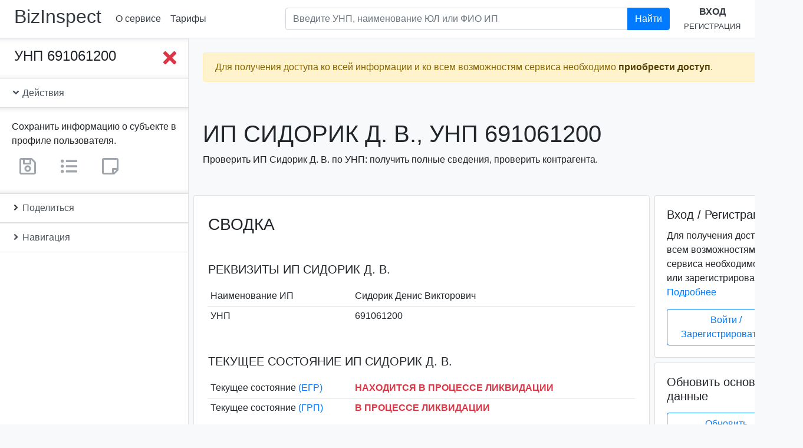

--- FILE ---
content_type: text/html; charset=utf-8
request_url: https://bizinspect.by/inst/5c1fc33337b6871c5c2cc5f9
body_size: 18438
content:
<!DOCTYPE html><html lang=ru><head><title>Сидорик Д. В., УНП 691061200. Проверка предпринимателя. | bizInspect.by</title><meta name=description content="Сидорик Д. В., УНП 691061200: проверка ИП по УНП в Беларуси: реквизиты, адрес, состояние, ликвидация, банкротство, задолженность, репутация, суды."><script async src="https://www.googletagmanager.com/gtag/js?id=UA-137736547-4"></script><script>function gtag(){dataLayer.push(arguments)}window.dataLayer=window.dataLayer||[],gtag("js",new Date),gtag("config","UA-137736547-4")</script><script type=text/javascript>!function(e,t,a,n,c,m,r){e.ym=e.ym||function(){(e.ym.a=e.ym.a||[]).push(arguments)},e.ym.l=1*new Date,m=t.createElement(a),r=t.getElementsByTagName(a)[0],m.async=1,m.src="https://mc.yandex.ru/metrika/tag.js",r.parentNode.insertBefore(m,r)}(window,document,"script"),ym(53293162,"init",{clickmap:!0,trackLinks:!0,accurateTrackBounce:!0})</script><noscript><div><img src=https://mc.yandex.ru/watch/53293162 style="position:absolute; left:-9999px;" alt=""></div></noscript><meta name=keywords content="Сидорик Д. В., Сидорик Денис Викторович, , УНП 691061200, проверка по УНП, проверка контрагента, реестр юридических лиц, реквизиты, адрес, состояние, ликвидация, банкротство, задолженность, репутация, суды, bizInspect.by"><meta charset=utf-8><meta name=viewport content="width=device-width,initial-scale=1"><meta http-equiv=X-UA-Compatible content="IE=edge"><link rel=apple-touch-icon sizes=180x180 href=/favicon/apple-touch-icon.png><link rel=icon type=image/png sizes=32x32 href=/favicon/favicon-32x32.png><link rel=icon type=image/png sizes=192x192 href=/favicon/android-chrome-192x192.png><link rel=icon type=image/png sizes=16x16 href=/favicon/favicon-16x16.png><link rel=manifest href=/favicon/site.webmanifest><link rel=mask-icon href=/favicon/safari-pinned-tab.svg color=#007bff><link rel="shortcut icon" href=/favicon/favicon.ico><meta name=msapplication-TileColor content=#2b5797><meta name=msapplication-TileImage content=/favicon/mstile-144x144.png><meta name=msapplication-config content=/favicon/browserconfig.xml><meta name=theme-color content=#007bff><meta name=twitter:card content=summary><meta name=twitter:title content="Сидорик Д. В., УНП 691061200. Проверка предпринимателя. | bizInspect.by"><meta name=twitter:description content="Сидорик Д. В., УНП 691061200: проверка ИП по УНП в Беларуси: реквизиты, адрес, состояние, ликвидация, банкротство, задолженность, репутация, суды."><meta name=twitter:site content=@bizinspect><meta name=twitter:image content=https://bizinspect.by/favicon/android-chrome-512x512.png><meta name=twitter:image:alt content="bizinspect.by - проверка предприятий Беларуси"><meta property=og:title content="Сидорик Д. В., УНП 691061200. Проверка предпринимателя. | bizInspect.by"><meta property=og:description content="Сидорик Д. В., УНП 691061200: проверка ИП по УНП в Беларуси: реквизиты, адрес, состояние, ликвидация, банкротство, задолженность, репутация, суды."><meta property=og:locale content=ru-RU><meta property=og:locale:alternate content=be-BY><meta property=og:type content=website><meta property=og:site_name content=bizinspect.by><meta property=og:image content=https://bizinspect.by/favicon/android-chrome-512x512.png><meta property=og:image:type content=image/png><meta property=og:image:width content=512><meta property=og:image:height content=512><meta property=og:image:alt content="bizinspect.by - проверка предприятий Беларуси"><meta property=og:url content=https://bizinspect.by/inst/5c1fc33337b6871c5c2cc5f9><link rel=canonical href=https://bizinspect.by/inst/5c1fc33337b6871c5c2cc5f9><link href=../../dist/3.023d71fae219e928813c.css rel=stylesheet></head><body class=bg-light itemscope itemtype=http://schema.org/WebPage><div class=sidebar_wrapper__overlay></div><header class="header py-2 px-1 px-sm-2 px-xl-4 mb-0 bg-white border-bottom" itemscope itemtype=http://schema.org/WPHeader><div class="d-flex align-items-center"><h2 class="mr-1 mr-sm-3"><a class="text-dark nounderline" href=https://bizinspect.by/ rel=home>BizInspect</a></h2><nav class="d-none d-sm-flex flex-row justify-content-around" itemscope itemtype=http://schema.org/SiteNavigationElement><a class="p-2 text-nowrap" href=/about>О сервисе</a><a class="p-2 text-nowrap" href=/#prices>Тарифы</a></nav><div class="dropdown d-sm-none"><a class="btn text-nowrap" id=dropdownMenu href=# role=button data-toggle=dropdown aria-haspopup=true aria-expanded=false><i class="far fa-caret-square-down fa-2x"></i></a><div class=dropdown-menu aria-labelledby=dropdownMenu><a class="p-2 text-nowrap dropdown-item" href=/about>О сервисе</a><a class="p-2 text-nowrap dropdown-item" href=/contact>Контакты</a><a class="p-2 text-nowrap" href=/#prices>Тарифы</a></div></div><form class="form-inline flex-grow-1" action=/search method=GET autocomplete=off><div class="input-group search mb-2 my-lg-0 px-4 flex-grow-1 d-none d-lg-inline-flex ml-auto"><input class="form-control search__input" aria-label="Поиск по предприятиям Республики Беларусь" type=text placeholder="Введите УНП, наименование ЮЛ или ФИО ИП" aria-describedby=headerSearchBtn1 name=query><div class="search__results pr-5 bg-transparent"><div class="list-group shadow-sm"></div></div><div class=input-group-append><button class="btn btn-primary" id=headerSearchBtn1 type=submit>Найти</button></div></div></form><div class="text-center d-none d-lg-block"><a class="d-inline-block text-uppercase" href=/user/login><b>Вход</b></a><br><a class="d-inline-block text-uppercase" href=/user/register><small>Регистрация</small></a></div><div class="d-lg-none ml-auto"><a href=/user><i class="fas fa-sign-in-alt fa-2x"></i></a></div></div><form action=/search method=GET autocomplete=off><div class="input-group d-lg-none search search__small mx-auto"><input class="form-control search__input" aria-label="Поиск по предприятиям Республики Беларусь" type=text placeholder="Введите УНП, наименование ЮЛ или ФИО ИП" aria-describedby=headerSearchBtn2 name=query><div class="search__results bg-transparent"><div class="list-group shadow-sm"></div></div><div class=input-group-append><button class="btn btn-primary" id=headerSearchBtn2 type=submit>Найти</button></div></div></form></header><div class=content><div class="flash alert w-100 alert-warning alert-fixed-top alert-fixed-top_hide" role=alert><span class="d-block mr-4">Для получения доступа ко всей информации и ко всем возможностям сервиса необходимо <a class=alert-link href=/#prices>приобрести доступ</a>.</span><button class=close type=button data-dismiss=alert aria-label=Close><span aria-hidden=true>&times;</span></button></div><div class="sidebar_wrapper d-flex pb-5 mb-5"><div class="sidebar_wrapper__sidebar sticky-top bg-white border-right border-bottom d-flex flex-column"><div class=sidebar_scrollbar data-simplebar><div class="d-flex justify-content-between align-items-start p-3 pl-4 sidebar_wrapper__collapse"><div class="h4 mb-0 text-break">УНП 691061200</div><button class="sidebar_btn__close btn p-0 ml-2"><i class="fas fa-times fa-2x text-danger"></i></button></div><div class="list-group list-group-flush"><a class="list-group-item list-group-item-action" data-toggle=collapse href=#iActions role=button aria-expanded=false aria-controls=iActions><i class="fas fa-angle-down"></i> Действия</a><div class="show collapse card-body sidebar_wrapper__collapse" id=iActions><p class="card-text mb-2">Сохранить информацию о субъекте в профиле пользователя.</p><span class="user-only mr-3" tabindex=0 title="Данный функционал доступен только зарегистрированным пользователям."><a class="btn disabled" href=/ title="Сохранить информацию о субъекте в профиле пользователя"><i class="far fa-save fa-2x text-secondary"></i></a></span><span class="user-only mr-3" tabindex=0 title="Данный функционал доступен только зарегистрированным пользователям."><a class="btn disabled" href=/ title="Добавить субъект в свои списки"><i class="fas fa-list-ul fa-2x text-secondary"></i></a></span><span class=user-only tabindex=0 title="Данный функционал доступен только зарегистрированным пользователям."><a class="btn disabled" href=/ title="Добавить заметку о субъекте"><i class="far fa-sticky-note fa-2x text-secondary"></i></a></span></div><a class="list-group-item list-group-item-action collapsed" data-toggle=collapse href=#iShare role=button aria-expanded=true aria-controls=iShare><i class="fas fa-angle-down"></i> Поделиться</a><div class="collapse card-body pb-4 sidebar_wrapper__collapse" id=iShare aria-expanded=false><div class=ya-share2 data-services=facebook,twitter,vkontakte,odnoklassniki,telegram,viber,whatsapp,skype,evernote,linkedin,tumblr,pocket,blogger,lj,delicious,digg,reddit,collections,moimir,surfingbird,qzone,renren,sinaWeibo,tencentWeibo data-limit=8 data-copy=first data-lang=ru data-popup-direction=bottom></div></div><a class="list-group-item list-group-item-action collapsed" data-toggle=collapse href=#iNav1 role=button aria-expanded=true aria-controls=iNav1><i class="fas fa-angle-down"></i> Навигация</a><div class="collapse card-body sidebar_wrapper__collapse px-0" id=iNav1 aria-expanded=false><nav class=sidebar_nav id=iNav><a class="nav-link py-1" href=#iBrief>Сводка</a><a class="nav-link py-1" href=#iState>Текущее состояние</a><a class="nav-link py-1" href=#iBase>Основные сведения</a><a class=nav-link href=#iRegData>Регистрационные данные</a><a class="nav-link py-1" href=#iAllData><strong>Получение всех сведений</strong></a><a class="nav-link py-1 text-break" href=#iPseudoBusiness>Реестр "лжепредпринимателей"</a><a class="nav-link py-1" href=#iShiftySuppliers>Реестр недобросовестных поставщиков</a><a class="nav-link py-1" href=#iDebt>История задолженностей</a><a class="nav-link py-1" href=#iPublicationData>Публикация сведений</a><a class="nav-link py-1" href=#iLitigationData>Судебные производства</a><a class="nav-link py-1" href=#iLiqBanData>Ликвидация и банкротство</a><a class="nav-link py-1" href=#iFacilitiesData>Торговые объекты, объекты бытового обслуживания</a><a class="nav-link py-1" href=#iPurchasesData>Закупки и тендеры</a><a class="nav-link py-1" href=#iReviewsData>Проверки</a><a class="nav-link py-1" href=#iMonopoliesDominatorsData>Монополии и доминанты</a><a class="nav-link py-1" href=#iCustomsData>Таможенное дело</a><a class="nav-link py-1" href=#iMembershipsData>БелТПП, индустриальные парки, СЭЗ</a><a class="nav-link py-1" href=#iCertificatesData>Свидетельства, аттестаты</a><a class="nav-link py-1" href=#iStockBonds>Ценные бумаги</a><a class="nav-link py-1" href=#iBankFinData>Банковский и финансовый сектор</a></nav></div></div></div></div><div class=sidebar_wrapper__page-content><button class="sidebar_btn__toggle btn"><i class="fas fa-bars fa-4x text-primary"></i></button><div class="container ml-0 pl-0"><div class="d-flex flex-column flash-messages mx-sm-3 px-3 px-md-2"><div class="flash alert mt-4 w-100 alert-warning" role=alert><span class="d-block mr-4">Для получения доступа ко всей информации и ко всем возможностям сервиса необходимо <a class=alert-link href=/#prices>приобрести доступ</a>.</span><button class=close type=button data-dismiss=alert aria-label=Close><span aria-hidden=true>&times;</span></button></div></div></div><main class="container-fluid p-0 bg-light"><meta itemprop=https://schema.org/lastReviewed content=2022-03-01><header class="my-2 my-sm-3 my-md-5 mx-sm-3 px-3 px-md-2"><h1 class="h1 text-uppercase text-break" itemprop=https://schema.org/name>ИП Сидорик Д. В., УНП 691061200</h1><p>Проверить ИП Сидорик Д. В. по УНП: получить полные сведения, проверить контрагента.</p></header><div class="row no-gutters" id=iData><div class="col-md-8 col-lg-9 h-card" itemscope itemtype=http://schema.org/Organization><div class="ml-sm-1 ml-md-2 mr-sm-1 mr-md-0"><section id=instanceBasicData><div class="border rounded bg-white"><div class="dataContent pt-3"><h2 class="h3 mx-3 mt-3 mb-5 px-xl-2 text-uppercase" id=iBrief>Сводка</h2><section class="mb-5 px-xl-2"><h3 class="h5 m-3 mt-4 text-uppercase text-break" id=iReq>Реквизиты ИП Сидорик Д. В.</h3><div class=container-fluid><table class="table table-hover table-sm no-gutters table-borderless"><tbody><tr class=d-flex><th class="col-6 col-lg-4 align-self-center" scope=row>Наименование ИП</th><td class="col-6 col-lg-8 align-self-center pl-2 p-name" itemprop=name>Сидорик Денис Викторович</td></tr><tr class="d-flex border-top"><th class="col-6 col-lg-4 align-self-center" scope=row>УНП</th><td class="col-6 col-lg-8 align-self-center pl-2">691061200</td></tr><tr class="d-none h-adr" style="visibility:hidden; display:none;" hidden itemprop=location itemscope itemtype=http://schema.org/Place><meta itemprop=name content="Республика Беларусь"><th>Страна</th><td class=p-country-name>Республика Беларусь</td></tr></tbody></table></div></section><section class="px-xl-2 mb-5"><h3 class="h5 m-3 mt-4 text-uppercase text-break" id=iState>Текущее состояние ИП Сидорик Д. В.</h3><div class=container-fluid><table class="table table-hover table-sm no-gutters table-borderless"><tbody><tr class=d-flex><th class="col-6 col-lg-4 align-self-center" scope=row>Текущее состояние <a href=#iEGRNData>(ЕГР)</a></th><td class="col-6 col-lg-8 align-self-center pl-2 text-uppercase"><strong class=text-danger>Находится в процессе ликвидации</strong></td></tr><tr class="d-flex border-top"><th class="col-6 col-lg-4 align-self-center" scope=row>Текущее состояние <a href=#iGRPData>(ГРП)</a></th><td class="col-6 col-lg-8 align-self-center pl-2 text-uppercase"><strong class=text-danger>В процессе ликвидации</strong></td></tr></tbody></table></div></section><section class="px-xl-2 mb-5"><h5 class="h5 m-3 mt-4 text-uppercase" id=iExtraction>Информационная выписка</h5><div class=container-fluid><p id=iExtractionText itemprop=description>Индивидуальный предприниматель Сидорик Денис Викторович (ИП Сидорик Д. В.), УНП 691061200, зарегистрирован(-а) в Едином государственном регистре юридических лиц и индивидуальных предпринимателей (ЕГР) 15.01.2010. ИП поставлен(-a) на налоговый учет 18.01.2010, включен(-a) в Государственный реестр плательщиков (иных обязанных лиц) (ГРП). Текущее состояние субъекта хозяйствования, согласно ЕГР, - "Находится в процессе ликвидации". Текущее состояние субъекта хозяйствования, согласно ГРП, - "В процессе ликвидации". Дата ликвидации - 27.12.2021. <a href=/inst/5c1fc33337b6871c5c2cc5f9>Подробнее...</a></p></div></section><hr class="mt-4 mb-5"><h2 class="h3 mx-3 mb-3 px-xl-2 h3 text-uppercase" id=iBase>Основные сведения</h2><section class="mb-5 px-xl-2"><h3 class="h5 m-3 mt-4 text-uppercase text-break" id=iName>Наименование субъекта хозяйствования</h3><div class=container-fluid><table class="table table-hover table-sm no-gutters table-borderless"><tbody><tr class=d-flex><th class="col-6 col-lg-4 align-self-center" scope=row>Полное наименование ИП</th><td class="col-6 col-lg-8 align-self-center pl-2 p-name" itemprop=legalName>Сидорик Денис Викторович</td></tr><tr class="d-flex border-top"><th class="col-6 col-lg-4 align-self-center" scope=row>Сокращенное наименование ИП</th><td class="col-6 col-lg-8 align-self-center pl-2 p-additional-name" itemprop=alternateName>Сидорик Д. В.</td></tr><tr class="d-flex border-top justify-content-end"><th class="col-6 col-lg-4 align-self-center" scope=row rowspan=1>Прежние наименования ИП (<strong>всего 1</strong>)</th><td class="col-6 col-lg-8 align-self-center pl-2"><small class=text-muted>c 15.01.2010 по 10.09.2013</small><br><em>Полное:</em> Сидорик Денис Викторович</td></tr></tbody></table></div></section><section class="mb-5 px-xl-2"><h3 class="h5 m-3 mt-4 text-uppercase text-break" id=iVED>Виды деятельности</h3><div class=container-fluid><table class="table table-hover table-sm no-gutters table-borderless"><tbody><tr class=d-flex><th class="col-6 col-lg-4 align-self-center" scope=row>Код основного вида деятельности по ОКЭД</th><td class="col-6 col-lg-8 align-self-center pl-2 p-additional-name" itemprop=alternateName>45450</td></tr><tr class="d-flex border-top"><th class="col-6 col-lg-4 align-self-center" scope=row>Наименование основного вида деятельности по ОКЭД</th><td class="col-6 col-lg-8 align-self-center pl-2 p-additional-name" itemprop=alternateName>Прочие отделочные работы</td></tr><tr class="d-flex border-top"><th class="col-6 col-lg-4 align-self-center" scope=row>Прежние виды деятельности</th><td class="col-6 col-lg-8 align-self-center pl-2 text-muted">Информация отсутствует</td></tr></tbody></table></div></section><section class="mb-5 px-xl-2"><h3 class="h5 m-3 mt-4 text-uppercase text-break" id=iAddress>Адрес субъекта хозяйствования</h3><div class=container-fluid><table class="table table-hover table-sm no-gutters table-borderless"><tbody><tr class=d-flex><th class="col-6 col-lg-4 align-self-center" scope=row>Место государственной регистрации <a href=#iEGRNData>(ЕГР)</a></th><td class="col-6 col-lg-8 align-self-center yet-hidden" title="Для получения информации необходимо приобрести доступ."></td></tr><tr class="d-flex border-top"><th class="col-6 col-lg-4 align-self-center" scope=row>Юридический адрес <a href=#iGRPData>(ГРП)</a></th><td class="col-6 col-lg-8 align-self-center yet-hidden" title="Для получения информации необходимо приобрести доступ."></td></tr><tr class="d-flex border-top"><th class="col-6 col-lg-4 align-self-center" scope=row>Прежние адреса <a href=#iEGRNData>(ЕГР)</a></th><td class="col-6 col-lg-8 align-self-center yet-hidden" title="Для получения информации необходимо приобрести доступ."></td></tr></tbody></table></div></section><section class="mb-5 px-xl-2"><h3 class="h5 m-3 mt-4 text-uppercase text-break" id=iContacts>Контактные данные</h3><div class=container-fluid><table class="table table-hover table-sm no-gutters table-borderless"><tbody><tr class=d-flex><th class="col-6 col-lg-4 align-self-center" scope=row>Адрес электронной почты</th><td class="col-6 col-lg-8 align-self-center yet-hidden" title="Для получения информации необходимо приобрести доступ."></td></tr><tr class="d-flex border-top"><th class="col-6 col-lg-4 align-self-center" scope=row>Факс</th><td class="col-6 col-lg-8 align-self-center yet-hidden" title="Для получения информации необходимо приобрести доступ."></td></tr><tr class="d-flex border-top"><th class="col-6 col-lg-4 align-self-center" scope=row>Сайт</th><td class="col-6 col-lg-8 align-self-center yet-hidden" title="Для получения информации необходимо приобрести доступ."></td></tr><tr class="d-flex border-top"><th class="col-6 col-lg-4 align-self-center" scope=row>Телефон</th><td class="col-6 col-lg-8 align-self-center yet-hidden" title="Для получения информации необходимо приобрести доступ."></td></tr><tr class="d-flex border-top"><th class="col-6 col-lg-4 align-self-center" scope=row>Контактные данные по прежним адресам</th><td class="col-6 col-lg-8 align-self-center yet-hidden" title="Для получения информации необходимо приобрести доступ."></td></tr></tbody></table></div></section><hr class="mt-4 mb-5"><h2 class="h3 mx-3 mb-5 px-xl-2 text-uppercase text-break" id=iRegData>Прочие регистрационные данные ИП Сидорик Д. В.</h2><section class="mb-5 px-xl-2"><h3 class="h5 mx-3 mt-4 mb-0 text-uppercase" id=iEGRNData>Сведения из Единого государственного регистра ЮЛ и ИП (ЕГР)</h3><p class="mx-3 mt-0 mb-3 text-muted"><small>по состоянию на 01.03.2022</small></p><div class=container-fluid id=iEGRNDataContainer><table class="table table-hover table-sm no-gutters table-borderless"><tbody><tr class=d-flex><th class="col-6 col-lg-4 align-self-center" scope=row>Регистрационный номер</th><td class="col-6 col-lg-8 align-self-center pl-2">691061200</td></tr><tr class="d-flex border-top"><th class="col-6 col-lg-4 align-self-center" scope=row>Дата регистрации</th><td class="col-6 col-lg-8 align-self-center pl-2" itemprop=foundingDate datetime=2010-01-15>2010-01-15</td></tr><tr class="d-flex border-top"><th class="col-6 col-lg-4 align-self-center" scope=row>Текущее состояние (ЕГР)</th><td class="col-6 col-lg-8 align-self-center pl-2 text-uppercase"><strong class=text-danger>Находится в процессе ликвидации</strong></td></tr><tr class="d-flex border-top"><th class="col-6 col-lg-4 align-self-center" scope=row>Текущий орган учета</th><td class="col-6 col-lg-8 align-self-center pl-2">Минский городской исполнительный комитет</td></tr><tr class="d-flex border-top"><th class="col-6 col-lg-4 align-self-center" scope=row>Дата исключения из ЕГР (прекращения деятельности в связи с реорганизацией)</th><td class="col-6 col-lg-8 align-self-center pl-2">-</td></tr><tr class="d-flex border-top"><th class="col-6 col-lg-4 align-self-center" scope=row>Наличие запрета на отчуждение доли участника в уставном фонде коммерческой организации</th><td class="col-6 col-lg-8 align-self-center pl-2 text-muted">Информация отсутствует</td></tr></tbody></table></div></section><section class="mb-5 px-xl-2"><h3 class="h5 mx-3 mt-4 mb-0 text-uppercase" id=iEGRNEventsData>История событий ЕГР по субъекту</h3><p class="mx-3 mt-0 mb-3 text-muted"><small>История событий по субъекту в Едином государственном регистре юридических лиц и индивидуальных предпринимателей</small></p><div class=container-fluid id=iEGRNEventsDataContainer><table class="table table-hover table-sm no-gutters table-borderless"><tbody><tr class=d-flex><td class="col-6 col-lg-4 align-self-center">15.01.2010</td><td class="col-6 col-lg-8 align-self-center pl-2">Государственная регистрация индивидуального предпринимателя</td></tr><tr class="d-flex border-top"><td class="col-6 col-lg-4 align-self-center">10.09.2013</td><td class="col-6 col-lg-8 align-self-center pl-2">Государственная регистрация изменений и дополнений для индивидуального предпринимателя</td></tr><tr class="d-flex border-top"><td class="col-6 col-lg-4 align-self-center">27.12.2021</td><td class="col-6 col-lg-8 align-self-center pl-2">Решение индивидуального предпринимателя о прекращении деятельности</td></tr></tbody></table></div></section><section class="mb-5 px-xl-2"><h3 class="h5 mx-3 mt-4 mb-0 text-uppercase" id=iGRPData>Сведения из Государственного реестра плательщиков (иных обязанных лиц) (ГРП)</h3><p class="mx-3 mt-0 mb-3 text-muted"><small>по состоянию на 28.02.2022</small></p><div class=container-fluid><table class="table table-hover table-sm no-gutters table-borderless"><tbody><tr class=d-flex><th class="col-6 col-lg-4 align-self-center" scope=row>Учетный номер плательщика (УНП)</th><td class="col-6 col-lg-8 align-self-center pl-2">691061200</td></tr><tr class="d-flex border-top"><th class="col-6 col-lg-4 align-self-center" scope=row>Дата постановки на налоговый учет</th><td class="col-6 col-lg-8 align-self-center pl-2">18.01.2010</td></tr><tr class="d-flex border-top"><th class="col-6 col-lg-4 align-self-center" scope=row>Текущее состояние (ГРП)</th><td class="col-6 col-lg-8 align-self-center pl-2 text-uppercase"><strong class=text-danger>В процессе ликвидации</strong></td></tr><tr class="d-flex border-top"><th class="col-6 col-lg-4 align-self-center" scope=row>Наименование инспекции МНС</th><td class="col-6 col-lg-8 align-self-center pl-2">Инспекция МНС по Фрунзенскому району г. Минска № 2</td></tr><tr class="d-flex border-top"><th class="col-6 col-lg-4 align-self-center" scope=row>Код инспекции МНС</th><td class="col-6 col-lg-8 align-self-center pl-2">109</td></tr><tr class="d-flex border-top"><th class="col-6 col-lg-4 align-self-center" scope=row>Дата ликвидации</th><td class="col-6 col-lg-8 align-self-center pl-2" itemprop=dissolutionDate datetime=2021-12-27>2021-12-27</td></tr><tr class="d-flex border-top"><th class="col-6 col-lg-4 align-self-center" scope=row>Причина ликвидации</th><td class="col-6 col-lg-8 align-self-center pl-2">-</td></tr><tr class="d-flex border-top"><th class="col-6 col-lg-4 align-self-center" scope=row>Место нахождения (юридический адрес)</th><td class="col-6 col-lg-8 align-self-center pl-2 text-wrap text-muted">В отношении ИП не указывается</td></tr></tbody></table></div></section><div class="updateBaseDataOverlay justify-content-end-content-center d-none"></div></div></div></section><section class="px-xl-2 py-4 rounded border border-dark bg-white mt-5" id=getAllDataForm><h3 class="h3 mx-3 text-uppercase" id=iAllData>Обновление основных данных</h3><div class=container-fluid><p class=mb-1>Обновление приведенных сведений.</p><form id=get-all-data action=/inst/5c1fc33337b6871c5c2cc5f9/regNumber/691061200 method=POST autocomplete=off onsubmit='return ym(53293162,"reachGoal","GET_All_DATA_FORM_SUBMIT"),!0'><div class="form-group text-center"><div class="g-recaptcha m-0 m-md-3 d-inline-block" data-sitekey=6Lc5G54UAAAAAAQ9-QEyXGY9rag2sXTSxwVx01rx data-callback=enableBtn data-expired-callback=disableBtn></div><br><small class="text-muted d-block">Поставьте флажок в reCAPTCHA.</small><button class="btn btn-primary btn-block mb-3 btn-lg" id=get-all-data-btn type=submit name=submit>Обновить основные данные</button></div></form></div></section><section class=mt-5 id=instanceExtraData><div class="border rounded bg-white mb-5 mb-lg-0"><div class="dataContent py-3"><h2 class="h3 mx-3 mb-0 mt-3 px-xl-2 text-uppercase text-break" id=iPseudoBusiness>Реестр "лжепредпринимателей"</h2><p class="mx-3 mb-3 px-xl-2 text-muted"><small>Реестр коммерческих организаций и индивидуальных предпринимателей с повышенным риском совершения правонарушений в экономической сфере</small></p><section class="px-xl-2 mb-5"><div class="container-fluid mt-4"><table class="table table-sm no-gutters table-borderless"><tbody><tr class=d-flex><th class="col-6 col-lg-4 align-self-center" scope=row>Дата включения в реестр</th><td class="col-6 col-lg-8 align-self-center yet-hidden" title="Для получения информации необходимо приобрести доступ."></td></tr><tr class="d-flex border-top"><th class="col-6 col-lg-4 align-self-center" scope=row>Основания включения в реестр</th><td class="col-6 col-lg-8 align-self-center yet-hidden" title="Для получения информации необходимо приобрести доступ."></td></tr><tr class="d-flex border-top"><th class="col-6 col-lg-4 align-self-center" scope=row>Дата составления заключения ДФР</th><td class="col-6 col-lg-8 align-self-center yet-hidden" title="Для получения информации необходимо приобрести доступ."></td></tr><tr class="d-flex border-top"><th class="col-6 col-lg-4 align-self-center" scope=row>Период, в течение которого оформленные первичные учетные документы для целей налогообложения не имеют юридической силы</th><td class="col-6 col-lg-8 align-self-center yet-hidden" title="Для получения информации необходимо приобрести доступ."></td></tr></tbody></table></div></section><hr class="mt-4 mb-5"><h2 class="h3 mx-3 mb-0 px-xl-2 text-uppercase" id=iShiftySuppliers>Реестр недобросовестных поставщиков</h2><p class="mx-3 mb-3 px-xl-2 text-muted"><small>Реестр (список) поставщиков (подрядчиков, исполнителей), временно не допускаемых (ранее не допускаемых) к закупкам, к участию в процедурах государственных закупок</small></p><section class="px-xl-2 mb-5"><div class="container-fluid mt-4"><table class="table table-sm no-gutters table-borderless"><tbody><tr class=d-flex><th class="col-6 col-lg-4 align-self-center" scope=row>Вид закупок</th><td class="col-6 col-lg-8 align-self-center yet-hidden" title="Для получения информации необходимо приобрести доступ."></td></tr><tr class="d-flex border-top"><th class="col-6 col-lg-4 align-self-center" scope=row>Место нахождения, электронный адрес, номер телефона, факса (при наличии)</th><td class="col-6 col-lg-8 align-self-center yet-hidden" title="Для получения информации необходимо приобрести доступ."></td></tr><tr class="d-flex border-top"><th class="col-6 col-lg-4 align-self-center" scope=row>Регистрационный номер, дата и основание включения в реестр (список)</th><td class="col-6 col-lg-8 align-self-center yet-hidden" title="Для получения информации необходимо приобрести доступ."></td></tr><tr class="d-flex border-top"><th class="col-6 col-lg-4 align-self-center" scope=row>Дата и основание исключения из реестра (списка)</th><td class="col-6 col-lg-8 align-self-center yet-hidden" title="Для получения информации необходимо приобрести доступ."></td></tr></tbody></table></div></section><hr class="mt-4 mb-5"><h2 class="h3 mx-3 mb-5 px-xl-2 text-uppercase text-break" id=iDebt>История задолженностей ИП Сидорик Д. В.</h2><section class="px-xl-2 mb-5"><h5 class="h5 mx-3 mt-4 mb-0 text-uppercase" id=iStateDebtData>Задолженность перед бюджетом</h5><p class="mx-3 text-muted"><small>Субъекты хозяйствования, имевшие задолженность по налогам (сборам), пеням и пошлинам</small></p><div class=container-fluid><table class="table table-sm no-gutters table-borderless"><tbody><tr class=d-flex><th class="col-6 col-lg-4 align-self-center" scope=row>Инспекция МНС</th><td class="col-6 col-lg-8 align-self-center yet-hidden" title="Для получения информации необходимо приобрести доступ."></td></tr><tr class="d-flex border-top"><th class="col-6 col-lg-4 align-self-center" scope=row>Отчетная дата</th><td class="col-6 col-lg-8 align-self-center yet-hidden" title="Для получения информации необходимо приобрести доступ."></td></tr><tr class="d-flex border-top"><th class="col-6 col-lg-4 align-self-center" scope=row>Дополнительная информация (код ИМНС, дата погашения), при наличии</th><td class="col-6 col-lg-8 align-self-center yet-hidden" title="Для получения информации необходимо приобрести доступ."></td></tr></tbody></table></div></section><section class="px-xl-2 mb-5"><h5 class="h5 mx-3 mt-4 mb-0 text-uppercase" id=iSsfDebtData>Задолженность перед ФСЗН</h5><p class="mx-3 text-muted"><small>Просроченная задолженность (свыше 100,00 рублей) по платежам в бюджет государственного внебюджетного ФСЗН</small></p><div class=container-fluid><table class="table table-sm no-gutters table-borderless"><tbody><tr class=d-flex><th class="col-6 col-lg-4 align-self-center" scope=row>Отчетная дата</th><td class="col-6 col-lg-8 align-self-center yet-hidden" title="Для получения информации необходимо приобрести доступ."></td></tr><tr class="d-flex border-top"><th class="col-6 col-lg-4 align-self-center" scope=row>Область</th><td class="col-6 col-lg-8 align-self-center yet-hidden" title="Для получения информации необходимо приобрести доступ."></td></tr><tr class="d-flex border-top"><th class="col-6 col-lg-4 align-self-center" scope=row>Район</th><td class="col-6 col-lg-8 align-self-center yet-hidden" title="Для получения информации необходимо приобрести доступ."></td></tr><tr class="d-flex border-top"><th class="col-6 col-lg-4 align-self-center" scope=row>Сумма задолженности</th><td class="col-6 col-lg-8 align-self-center yet-hidden" title="Для получения информации необходимо приобрести доступ."></td></tr></tbody></table></div></section><section class="px-xl-2 mb-5"><h5 class="h5 mx-3 mt-4 mb-0 text-uppercase" id=iCustomsDebtorsLink>Задолженность перед таможенными органами</h5><p class="mx-3 text-muted"><small>Перечень организаций и индивидуальных предпринимателей, имеющих неисполненную обязанность по уплате налогов, сборов (пошлин), процентов, пеней, взимаемых таможенными органами</small></p><div class=container-fluid><table class="table table-sm no-gutters table-borderless"><tbody><tr class=d-flex><td class="col p-0 text-secondary"><b>Информация о наличии задолженности перед таможенными органами находится в <a href=#iCustomsData title="Таможенное дело">разделе таможенного дела</a>.</b></td></tr></tbody></table></div></section><section class="px-xl-2 mb-5"><h5 class="h5 mx-3 mt-4 mb-0 text-uppercase" id=iShiftyTenantsListData>Задолженность за аренду государственного имущества</h5><p class="mx-3 text-muted"><small>Перечни недобросовестных арендаторов, имеющих задолженность по платежам за арендуемые государственные объекты недвижимости</small></p><div class=container-fluid><table class="table table-sm no-gutters table-borderless"><tbody><tr class=d-flex><th class="col-6 col-lg-4 align-self-center" scope=row>Область</th><td class="col-6 col-lg-8 align-self-center yet-hidden" title="Для получения информации необходимо приобрести доступ."></td></tr><tr class="d-flex border-top"><th class="col-6 col-lg-4 align-self-center" scope=row>Дата включения в перечень</th><td class="col-6 col-lg-8 align-self-center yet-hidden" title="Для получения информации необходимо приобрести доступ."></td></tr><tr class="d-flex border-top"><th class="col-6 col-lg-4 align-self-center" scope=row>Дополнительная информация (дата образования задолженности, ФИО руководителя), при наличии</th><td class="col-6 col-lg-8 align-self-center yet-hidden" title="Для получения информации необходимо приобрести доступ."></td></tr></tbody></table></div></section><section class="px-xl-2 mb-5"><h5 class="h5 mx-3 mt-4 mb-0 text-uppercase" id=iIrredeemableDebtData>Безнадежный долг</h5><p class="mx-3 text-muted"><small>Перечень ЮЛ и ИП, исключенных из <a href=#iEGRNData>ЕГР</a> в связи с признанием задолженности безнадежным долгом и ее списанием</small></p><div class=container-fluid><table class="table table-sm no-gutters table-borderless"><tbody><tr class=d-flex><th class="col-6 col-lg-4 align-self-center" scope=row>Код, наименование инспекции МНС</th><td class="col-6 col-lg-8 align-self-center yet-hidden" title="Для получения информации необходимо приобрести доступ."></td></tr><tr class="d-flex border-top"><th class="col-6 col-lg-4 align-self-center" scope=row>Дата исключения из <a href=#iEGRNData>ЕГР</a></th><td class="col-6 col-lg-8 align-self-center yet-hidden" title="Для получения информации необходимо приобрести доступ."></td></tr></tbody></table></div></section><hr class="mt-4 mb-5"><h2 class="px-xl-2 h3 mx-3 mb-5 text-uppercase text-break" id=iPublicationData>Публикация сведений ИП Сидорик Д. В.</h2><section class="px-xl-2 mb-5"></section><section class="px-xl-2 mb-5"><h5 class="h5 m-3 mt-4 text-uppercase" id=iDissData>Объявления о ликвидации</h5><div class=container-fluid><table class="table table-sm no-gutters table-borderless"><tbody><tr class=d-flex><th class="col-6 align-self-center" scope=row>Дата и номер решения о ликвидации (прекращении деятельности)</th><td class="col-6 align-self-center yet-hidden" title="Для получения информации необходимо приобрести доступ."></td></tr><tr class="d-flex border-top"><th class="col-6 align-self-center" scope=row>ФИО ликвидатора (председателя ликвидационной комиссии, наименование юр. лица, назначенного ликвидатором)</th><td class="col-6 align-self-center yet-hidden" title="Для получения информации необходимо приобрести доступ."></td></tr><tr class="d-flex border-top"><th class="col-6 align-self-center" scope=row>Адрес ликвидатора (председателя ликвидационной комиссии)</th><td class="col-6 align-self-center yet-hidden" title="Для получения информации необходимо приобрести доступ."></td></tr><tr class="d-flex border-top"><th class="col-6 align-self-center" scope=row>Телефон ликвидатора (председателя ликвидационной комиссии)</th><td class="col-6 align-self-center yet-hidden" title="Для получения информации необходимо приобрести доступ."></td></tr><tr class="d-flex border-top"><th class="col-6 align-self-center" scope=row>Время обращения (график приема)</th><td class="col-6 align-self-center yet-hidden" title="Для получения информации необходимо приобрести доступ."></td></tr><tr class="d-flex border-top"><th class="col-6 align-self-center" scope=row>Срок принятия претензий с момента опубликования, мес.</th><td class="col-6 align-self-center yet-hidden" title="Для получения информации необходимо приобрести доступ."></td></tr><tr class="d-flex border-top"><th class="col-6 align-self-center" scope=row>Дата опубликования сведений о ликвидации</th><td class="col-6 align-self-center yet-hidden" title="Для получения информации необходимо приобрести доступ."></td></tr><tr class="d-flex border-top"><th class="col-6 align-self-center" scope=row>Текущее состояние</th><td class="col-6 align-self-center yet-hidden" title="Для получения информации необходимо приобрести доступ."></td></tr></tbody></table></div></section><hr class="mt-4 mb-5"><h2 class="px-xl-2 h3 mx-3 mb-5 text-uppercase text-break" id=iLitigationData>Судебные производства</h2><section class="px-xl-2 mb-5"><h5 class="h5 m-3 mt-4 text-uppercase" id=iEconomicCourtScheduleData>Судебные заседания в экономических судах</h5><div class=container-fluid><table class="table table-sm no-gutters table-borderless"><tbody><tr class=d-flex><th class="col-6 col-lg-4 align-self-center" scope=row>Наименование экономического суда</th><td class="col-6 col-lg-8 align-self-center yet-hidden" title="Для получения информации необходимо приобрести доступ."></td></tr><tr class="d-flex border-top"><th class="col-6 col-lg-4 align-self-center" scope=row>Вид производства</th><td class="col-6 col-lg-8 align-self-center yet-hidden" title="Для получения информации необходимо приобрести доступ."></td></tr><tr class="d-flex border-top"><th class="col-6 col-lg-4 align-self-center" scope=row>Сущность спора</th><td class="col-6 col-lg-8 align-self-center yet-hidden" title="Для получения информации необходимо приобрести доступ."></td></tr><tr class="d-flex border-top"><th class="col-6 col-lg-4 align-self-center" scope=row>Истцы, Взыскатели, Заявители, Кредиторы</th><td class="col-6 col-lg-8 align-self-center yet-hidden" title="Для получения информации необходимо приобрести доступ."></td></tr><tr class="d-flex border-top"><th class="col-6 col-lg-4 align-self-center" scope=row>Ответчики, Должники</th><td class="col-6 col-lg-8 align-self-center yet-hidden" title="Для получения информации необходимо приобрести доступ."></td></tr><tr class="d-flex border-top"><th class="col-6 col-lg-4 align-self-center" scope=row>Другие лица, участвующие в деле</th><td class="col-6 col-lg-8 align-self-center yet-hidden" title="Для получения информации необходимо приобрести доступ."></td></tr><tr class="d-flex border-top"><th class="col-6 col-lg-4 align-self-center" scope=row>Судья</th><td class="col-6 col-lg-8 align-self-center yet-hidden" title="Для получения информации необходимо приобрести доступ."></td></tr><tr class="d-flex border-top"><th class="col-6 col-lg-4 align-self-center" scope=row>Номер дела</th><td class="col-6 col-lg-8 align-self-center yet-hidden" title="Для получения информации необходимо приобрести доступ."></td></tr><tr class="d-flex border-top"><th class="col-6 col-lg-4 align-self-center" scope=row>Место, время, дата судебного заседания</th><td class="col-6 col-lg-8 align-self-center yet-hidden" title="Для получения информации необходимо приобрести доступ."></td></tr></tbody></table></div></section><section class="px-xl-2 mb-5"><h5 class="h5 m-3 mt-4 text-uppercase" id=iWritProceedingsData>Приказные производства</h5><div class=container-fluid><table class="table table-sm no-gutters table-borderless"><tbody><tr class=d-flex><th class="col-6 col-lg-4 align-self-center" scope=row>Наименование экономического суда</th><td class="col-6 col-lg-8 align-self-center yet-hidden" title="Для получения информации необходимо приобрести доступ."></td></tr><tr class="d-flex border-top"><th class="col-6 col-lg-4 align-self-center" scope=row>Взыскатель</th><td class="col-6 col-lg-8 align-self-center yet-hidden" title="Для получения информации необходимо приобрести доступ."></td></tr><tr class="d-flex border-top"><th class="col-6 col-lg-4 align-self-center" scope=row>Должник</th><td class="col-6 col-lg-8 align-self-center yet-hidden" title="Для получения информации необходимо приобрести доступ."></td></tr><tr class="d-flex border-top"><th class="col-6 col-lg-4 align-self-center" scope=row>Дата поступления</th><td class="col-6 col-lg-8 align-self-center yet-hidden" title="Для получения информации необходимо приобрести доступ."></td></tr><tr class="d-flex border-top"><th class="col-6 col-lg-4 align-self-center" scope=row>Дата возбуждения приказного производства</th><td class="col-6 col-lg-8 align-self-center yet-hidden" title="Для получения информации необходимо приобрести доступ."></td></tr><tr class="d-flex border-top"><th class="col-6 col-lg-4 align-self-center" scope=row>Номер дела</th><td class="col-6 col-lg-8 align-self-center yet-hidden" title="Для получения информации необходимо приобрести доступ."></td></tr><tr class="d-flex border-top"><th class="col-6 col-lg-4 align-self-center" scope=row>Судья</th><td class="col-6 col-lg-8 align-self-center yet-hidden" title="Для получения информации необходимо приобрести доступ."></td></tr><tr class="d-flex border-top"><th class="col-6 col-lg-4 align-self-center" scope=row>Сумма долга</th><td class="col-6 col-lg-8 align-self-center yet-hidden" title="Для получения информации необходимо приобрести доступ."></td></tr><tr class="d-flex border-top"><th class="col-6 col-lg-4 align-self-center" scope=row>Последнее процессуальное решение</th><td class="col-6 col-lg-8 align-self-center yet-hidden" title="Для получения информации необходимо приобрести доступ."></td></tr></tbody></table></div></section><section class="px-xl-2 mb-5"><h5 class="h5 mx-3 mt-4 mb-0 text-uppercase" id=iExecutiveProceedingsData>Исполнительные производства</h5><p class="mx-3 text-muted"><small>Сведения из Реестра задолженностей по исполнительным документам (начиная с 15.08.2017). Информация об исполнительных документах, производство по которым не окончено; взыскание по которым прекращено по основаниям, предусмотренным абз. 6, 10, 11 ст. 52 Закона «Об исполнительном производстве»; возвращенных взыскателю по основаниям, предусмотренным абз. 3, 5, 6 ст. 53 Закона</small></p><div class=container-fluid><div class=table-responsive><table class="mb-4 table table-sm no-gutters table-borderless border-bottom"><thead><tr class=text-center><th class=align-middle scope=col>Номер производства</th><th class="align-middle pl-2" scope=col>Статус производства</th><th class="align-middle pl-2" scope=col>Требования</th><th class="align-middle pl-2" scope=col>Остаток задолженности</th><th class="align-middle pl-2" scope=col>Орган принудительного исполнения</th><th class="align-middle pl-2" scope=col>Основание окончания</th></tr></thead><tbody><tr class="text-center border-top"><td><div class=yet-hidden title="Для получения информации необходимо приобрести доступ."></div></td><td class=pl-2><div class=yet-hidden title="Для получения информации необходимо приобрести доступ."></div></td><td class=pl-2><div class=yet-hidden title="Для получения информации необходимо приобрести доступ."></div></td><td class=pl-2><div class=yet-hidden title="Для получения информации необходимо приобрести доступ."></div></td><td class=pl-2><div class=yet-hidden title="Для получения информации необходимо приобрести доступ."></div></td><td class=pl-2><div class=yet-hidden title="Для получения информации необходимо приобрести доступ."></div></td></tr><tr class="text-center border-top"><td><div class=yet-hidden title="Для получения информации необходимо приобрести доступ."></div></td><td class=pl-2><div class=yet-hidden title="Для получения информации необходимо приобрести доступ."></div></td><td class=pl-2><div class=yet-hidden title="Для получения информации необходимо приобрести доступ."></div></td><td class=pl-2><div class=yet-hidden title="Для получения информации необходимо приобрести доступ."></div></td><td class=pl-2><div class=yet-hidden title="Для получения информации необходимо приобрести доступ."></div></td><td class=pl-2><div class=yet-hidden title="Для получения информации необходимо приобрести доступ."></div></td></tr><tr class="text-center border-top"><td><div class=yet-hidden title="Для получения информации необходимо приобрести доступ."></div></td><td class=pl-2><div class=yet-hidden title="Для получения информации необходимо приобрести доступ."></div></td><td class=pl-2><div class=yet-hidden title="Для получения информации необходимо приобрести доступ."></div></td><td class=pl-2><div class=yet-hidden title="Для получения информации необходимо приобрести доступ."></div></td><td class=pl-2><div class=yet-hidden title="Для получения информации необходимо приобрести доступ."></div></td><td class=pl-2><div class=yet-hidden title="Для получения информации необходимо приобрести доступ."></div></td></tr></tbody></table></div></div></section><hr class="mt-4 mb-5"><h2 class="px-xl-2 h3 mx-3 mb-5 text-uppercase text-break" id=iLiqBanData>Ликвидация и банкротство</h2><section class="px-xl-2 mb-5"><h5 class="h5 mx-3 mt-4 mb-0 text-uppercase" id=iLiqByOwnOrCourtData>Ликвидация по собственному решению, по решению суда</h5><p class="mx-3 text-muted"><small>Кроме информации по делам об экономической несостоятельности (банкротстве)</small></p><div class=container-fluid><table class="table table-sm no-gutters table-borderless"><tbody><tr class=d-flex><td class="col p-0 text-secondary"><b>Информация об опубликованных объявлениях о ликвидации (прекращении деятельности) субъектов хозяйствования по собственному решению или по решению суда (кроме информации по делам об экономической несостоятельности (банкротстве)) находится в <a href=#iPublicationData title="Публикация сведений">разделе публикации сведений</a>.</b></td></tr></tbody></table></div></section><section class="px-xl-2 mb-5"><h5 class="h5 mx-3 mt-4 mb-0 text-uppercase" id=iLiqByStateData>Ликвидация по решению регистрирующего органа</h5><p class="mx-3 text-muted"><small>Перечень юридических лиц (индивидуальных предпринимателей), ликвидируемых (деятельность которых прекращается) по решению регистрирующего органа</small></p><div class=container-fluid><table class="table table-sm no-gutters table-borderless"><tbody><tr class=d-flex><th class="col-6 col-lg-4 align-self-center" scope=row>Дата операции</th><td class="col-6 col-lg-8 align-self-center yet-hidden" title="Для получения информации необходимо приобрести доступ."></td></tr><tr class="d-flex border-top"><th class="col-6 col-lg-4 align-self-center" scope=row>Орган учета</th><td class="col-6 col-lg-8 align-self-center yet-hidden" title="Для получения информации необходимо приобрести доступ."></td></tr><tr class="d-flex border-top"><th class="col-6 col-lg-4 align-self-center" scope=row>Код органа</th><td class="col-6 col-lg-8 align-self-center yet-hidden" title="Для получения информации необходимо приобрести доступ."></td></tr></tbody></table></div></section><section class="px-xl-2 mb-5"><h5 class="h5 mx-3 mt-4 text-uppercase" id=iMinEcBankruptcyData>Перечень организаций, находящихся (находившихся) в процедурах банкротства</h5><div class=container-fluid><table class="table table-sm no-gutters table-borderless"><tbody><tr class=d-flex><th class="col-6 align-self-center" scope=row>Наименование управляющего юридического лица или ФИО управляющего физического лица</th><td class="col-6 align-self-center yet-hidden" title="Для получения информации необходимо приобрести доступ."></td></tr><tr class="d-flex border-top"><th class="col-6 align-self-center" scope=row>Суд, в котором осуществляется производство по делу, ФИО судьи</th><td class="col-6 align-self-center yet-hidden" title="Для получения информации необходимо приобрести доступ."></td></tr><tr class="d-flex border-top"><th class="col-6 align-self-center" scope=row>Дата вынесения хозяйственным судом определения о возбуждении производства по делу об экономической несостоятельности (банкротстве)</th><td class="col-6 align-self-center yet-hidden" title="Для получения информации необходимо приобрести доступ."></td></tr><tr class="d-flex border-top"><th class="col-6 align-self-center" scope=row>Решение суда о санации или об открытии ликвидационного производства</th><td class="col-6 align-self-center yet-hidden" title="Для получения информации необходимо приобрести доступ."></td></tr><tr class="d-flex border-top"><th class="col-6 align-self-center" scope=row>Дата вынесения решения суда о санации или об открытии ликвидационного производства</th><td class="col-6 align-self-center yet-hidden" title="Для получения информации необходимо приобрести доступ."></td></tr><tr class="d-flex border-top"><th class="col-6 align-self-center" scope=row>Дата вынесения судом определения о прекращении (завершении) производства по делу об экономической несостоятельности (банкротстве)</th><td class="col-6 align-self-center yet-hidden" title="Для получения информации необходимо приобрести доступ."></td></tr><tr class="d-flex border-top"><th class="col-6 align-self-center" scope=row>Основания прекращения производства по делу</th><td class="col-6 align-self-center yet-hidden" title="Для получения информации необходимо приобрести доступ."></td></tr><tr class="d-flex border-top"><th class="col-6 align-self-center" scope=row>Дата исключения должника из ЕГР</th><td class="col-6 align-self-center yet-hidden" title="Для получения информации необходимо приобрести доступ."></td></tr></tbody></table></div></section><section class="px-xl-2 mb-5"><h5 class="h5 mx-3 mt-4 text-uppercase" id=iMinEcStateBankruptcyData>Информация о государственных организациях, находящихся в процедурах банкротства</h5><div class=container-fluid><table class="table table-sm no-gutters table-borderless"><tbody><tr class=d-flex><th class="col-6 align-self-center" scope=row>Наименование управляющего юридического лица или ФИО управляющего физического лица</th><td class="col-6 align-self-center yet-hidden" title="Для получения информации необходимо приобрести доступ."></td></tr><tr class="d-flex border-top"><th class="col-6 align-self-center" scope=row>Суд, в котором осуществляется производство по делу, ФИО судьи</th><td class="col-6 align-self-center yet-hidden" title="Для получения информации необходимо приобрести доступ."></td></tr><tr class="d-flex border-top"><th class="col-6 align-self-center" scope=row>Адрес должника</th><td class="col-6 align-self-center yet-hidden" title="Для получения информации необходимо приобрести доступ."></td></tr><tr class="d-flex border-top"><th class="col-6 align-self-center" scope=row>Процедура экономической несостоятельности (банкротства)</th><td class="col-6 align-self-center yet-hidden" title="Для получения информации необходимо приобрести доступ."></td></tr><tr class="d-flex border-top"><th class="col-6 align-self-center" scope=row>Стоимость имущества должника в белорусских рублях</th><td class="col-6 align-self-center yet-hidden" title="Для получения информации необходимо приобрести доступ."></td></tr></tbody></table></div></section><section class="px-xl-2 mb-5"><h5 class="h5 mx-3 mt-4 mb-0 text-uppercase" id=iEGRSBDebtorsData>Единый государственный реестр сведений о банкротстве (ЕГРСБ)</h5><p class="mx-3 text-muted"><small>Сведения о должниках, содержащиеся в Едином государственный реестре сведений о банкротстве (ЕГРСБ)</small></p><div class=container-fluid><table class="table table-sm no-gutters table-borderless"><tbody><tr class=d-flex><th class="col-6 col-lg-4 align-self-center" scope=row>Статус дела, основание прекращения</th><td class="col-6 col-lg-8 align-self-center yet-hidden" title="Для получения информации необходимо приобрести доступ."></td></tr><tr class="d-flex border-top"><th class="col-6 col-lg-4 align-self-center" scope=row>Процедура экономической несостоятельности (банкротства)</th><td class="col-6 col-lg-8 align-self-center yet-hidden" title="Для получения информации необходимо приобрести доступ."></td></tr><tr class="d-flex border-top"><th class="col-6 col-lg-4 align-self-center" scope=row>Реализация имущества</th><td class="col-6 col-lg-8 align-self-center yet-hidden" title="Для получения информации необходимо приобрести доступ."></td></tr><tr class="d-flex border-top"><th class="col-6 col-lg-4 align-self-center" scope=row>Доля государственной собственности</th><td class="col-6 col-lg-8 align-self-center yet-hidden" title="Для получения информации необходимо приобрести доступ."></td></tr><tr class="d-flex border-top"><th class="col-6 col-lg-4 align-self-center" scope=row>Адрес, контакты должника</th><td class="col-6 col-lg-8 align-self-center yet-hidden" title="Для получения информации необходимо приобрести доступ."></td></tr><tr class="d-flex border-top"><th class="col-6 col-lg-4 align-self-center" scope=row>Номер дела, суд, судья</th><td class="col-6 col-lg-8 align-self-center yet-hidden" title="Для получения информации необходимо приобрести доступ."></td></tr><tr class="d-flex border-top"><th class="col-6 col-lg-4 align-self-center" scope=row>Тип, наименование заявителя</th><td class="col-6 col-lg-8 align-self-center yet-hidden" title="Для получения информации необходимо приобрести доступ."></td></tr><tr class="d-flex border-top"><th class="col-6 col-lg-4 align-self-center" scope=row>Управляющий, контакты управляющего</th><td class="col-6 col-lg-8 align-self-center yet-hidden" title="Для получения информации необходимо приобрести доступ."></td></tr><tr class="d-flex border-top"><th class="col-6 col-lg-4 align-self-center" scope=row>Даты начала производства по делу, конкурсного производства, подготовки дела к судебному разбирательству, защитного периода, ликвидационного производства, санации</th><td class="col-6 col-lg-8 align-self-center yet-hidden" title="Для получения информации необходимо приобрести доступ."></td></tr><tr class="d-flex border-top"><th class="col-6 col-lg-4 align-self-center" scope=row>Дата завершения, установленная судом, прекращения производства по делу, исключения должника из ЕГР</th><td class="col-6 col-lg-8 align-self-center yet-hidden" title="Для получения информации необходимо приобрести доступ."></td></tr></tbody></table></div></section><section class="px-xl-2 mb-5"><h5 class="h5 mx-3 mt-4 mb-0 text-uppercase" id=iEGRSBMessagesData>Объявления в ЕГРСБ</h5><p class="mx-3 text-muted"><small>Объявления, публикуемые в отношении должников в Едином государственном реестре сведений о банкротстве (ЕГРСБ)</small></p><div class=container-fluid><table class="table table-sm no-gutters table-borderless"><tbody><tr class=d-flex><th class="col-6 col-lg-4 align-self-center" scope=row>Номер, тип, дата публикации сообщения</th><td class="col-6 col-lg-8 align-self-center yet-hidden" title="Для получения информации необходимо приобрести доступ."></td></tr><tr class="d-flex border-top"><th class="col-6 col-lg-4 align-self-center" scope=row>Суд, судья, дата постановления суда</th><td class="col-6 col-lg-8 align-self-center yet-hidden" title="Для получения информации необходимо приобрести доступ."></td></tr><tr class="d-flex border-top"><th class="col-6 col-lg-4 align-self-center" scope=row>Проведение торгов (дата, место, прием заявок, результаты)</th><td class="col-6 col-lg-8 align-self-center yet-hidden" title="Для получения информации необходимо приобрести доступ."></td></tr><tr class="d-flex border-top"><th class="col-6 col-lg-4 align-self-center" scope=row>Проведение продаж, результаты</th><td class="col-6 col-lg-8 align-self-center yet-hidden" title="Для получения информации необходимо приобрести доступ."></td></tr><tr class="d-flex border-top"><th class="col-6 col-lg-4 align-self-center" scope=row>Суть, содержание объявления</th><td class="col-6 col-lg-8 align-self-center yet-hidden" title="Для получения информации необходимо приобрести доступ."></td></tr></tbody></table></div></section><hr class="mt-4 mb-5"><h2 class="px-xl-2 h3 mx-3 mb-5 text-uppercase text-break" id=iFacilitiesData>Торговые объекты, объекты бытового обслуживания<br>ИП Сидорик Д. В.</h2><section class="px-xl-2 mb-5"><h5 class="h5 mx-3 mt-4 mb-0 text-uppercase" id=iTradeFacilitiesData>Торговые объекты</h5><p class="mx-3 text-muted"><small>Сведения из Торгового реестра Республики Беларусь</small></p><div class=container-fluid><table class="table table-sm no-gutters table-borderless"><tbody><tr class=d-flex><th class="col-6 col-lg-4 align-self-center" scope=row>Наименование объекта/доменное имя интернет магазина</th><td class="col-6 col-lg-8 align-self-center yet-hidden" title="Для получения информации необходимо приобрести доступ."></td></tr><tr class="d-flex border-top"><th class="col-6 col-lg-4 align-self-center" scope=row>Тип, класс, специализация торгового объекта, вид по формату, ассортименту, месту расположения</th><td class="col-6 col-lg-8 align-self-center yet-hidden" title="Для получения информации необходимо приобрести доступ."></td></tr><tr class="d-flex border-top"><th class="col-6 col-lg-4 align-self-center" scope=row>Торговая площадь, количество мест</th><td class="col-6 col-lg-8 align-self-center yet-hidden" title="Для получения информации необходимо приобрести доступ."></td></tr><tr class="d-flex border-top"><th class="col-6 col-lg-4 align-self-center" scope=row>Адрес, контакты</th><td class="col-6 col-lg-8 align-self-center yet-hidden" title="Для получения информации необходимо приобрести доступ."></td></tr><tr class="d-flex border-top"><th class="col-6 col-lg-4 align-self-center" scope=row>Классы, группы, подгруппы товаров</th><td class="col-6 col-lg-8 align-self-center yet-hidden" title="Для получения информации необходимо приобрести доступ."></td></tr><tr class="d-flex border-top"><th class="col-6 col-lg-4 align-self-center" scope=row>Регистрационный номер в Торговом реестре, дата включения в реестр</th><td class="col-6 col-lg-8 align-self-center yet-hidden" title="Для получения информации необходимо приобрести доступ."></td></tr></tbody></table></div></section><section class="px-xl-2 mb-5"><h5 class="h5 mx-3 mt-4 mb-0 text-uppercase" id=iServiceFacilitiesData>Объекты бытового обслуживания</h5><p class="mx-3 text-muted"><small>Сведения из Реестра бытовых услуг Республики Беларусь</small></p><div class=container-fluid><table class="table table-sm no-gutters table-borderless"><tbody><tr class=d-flex><th class="col-6 col-lg-4 align-self-center" scope=row>Наименование объекта бытового обслуживания</th><td class="col-6 col-lg-8 align-self-center yet-hidden" title="Для получения информации необходимо приобрести доступ."></td></tr><tr class="d-flex border-top"><th class="col-6 col-lg-4 align-self-center" scope=row>Тип по формату, по строению</th><td class="col-6 col-lg-8 align-self-center yet-hidden" title="Для получения информации необходимо приобрести доступ."></td></tr><tr class="d-flex border-top"><th class="col-6 col-lg-4 align-self-center" scope=row>Форма обслуживания</th><td class="col-6 col-lg-8 align-self-center yet-hidden" title="Для получения информации необходимо приобрести доступ."></td></tr><tr class="d-flex border-top"><th class="col-6 col-lg-4 align-self-center" scope=row>Право владения</th><td class="col-6 col-lg-8 align-self-center yet-hidden" title="Для получения информации необходимо приобрести доступ."></td></tr><tr class="d-flex border-top"><th class="col-6 col-lg-4 align-self-center" scope=row>Адрес, контакты</th><td class="col-6 col-lg-8 align-self-center yet-hidden" title="Для получения информации необходимо приобрести доступ."></td></tr><tr class="d-flex border-top"><th class="col-6 col-lg-4 align-self-center" scope=row>Услуги</th><td class="col-6 col-lg-8 align-self-center yet-hidden" title="Для получения информации необходимо приобрести доступ."></td></tr><tr class="d-flex border-top"><th class="col-6 col-lg-4 align-self-center" scope=row>Режим работы</th><td class="col-6 col-lg-8 align-self-center yet-hidden" title="Для получения информации необходимо приобрести доступ."></td></tr><tr class="d-flex border-top"><th class="col-6 col-lg-4 align-self-center" scope=row>Дата регистрации в реестре</th><td class="col-6 col-lg-8 align-self-center yet-hidden" title="Для получения информации необходимо приобрести доступ."></td></tr></tbody></table></div></section><hr class="mt-4 mb-5"><h2 class="px-xl-2 h3 mx-3 mb-5 text-uppercase text-break" id=iPurchasesData>Закупки и тендеры</h2><section class="px-xl-2 mb-5"><h5 class="h5 mx-3 mt-4 mb-0 text-uppercase" id=iIcetradeContracts>Реестр сведений о договорах</h5><p class="mx-3 text-muted"><small>Реестр сведений о договорах информационной системы «Тендеры» РУП «Национальный центр маркетинга и конъюнктуры цен»</small></p><div class=container-fluid><table class="table table-sm no-gutters table-borderless"><tbody><tr class=d-flex><th class="col-6 col-lg-4 align-self-center" scope=row>Номер закупки, вид процедуры закупки</th><td class="col-6 col-lg-8 align-self-center yet-hidden" title="Для получения информации необходимо приобрести доступ."></td></tr><tr class="d-flex border-top"><th class="col-6 col-lg-4 align-self-center" scope=row>Наименование, УНП, место нахождения заказчика</th><td class="col-6 col-lg-8 align-self-center yet-hidden" title="Для получения информации необходимо приобрести доступ."></td></tr><tr class="d-flex border-top"><th class="col-6 col-lg-4 align-self-center" scope=row>Ведомство</th><td class="col-6 col-lg-8 align-self-center yet-hidden" title="Для получения информации необходимо приобрести доступ."></td></tr><tr class="d-flex border-top"><th class="col-6 col-lg-4 align-self-center" scope=row>Поставщик, УНП (или номер документа, удостоверяющего личность, для ФЛ), место нахождения, страна регистрации поставщика</th><td class="col-6 col-lg-8 align-self-center yet-hidden" title="Для получения информации необходимо приобрести доступ."></td></tr><tr class="d-flex border-top"><th class="col-6 col-lg-4 align-self-center" scope=row>Наименование предмета договора</th><td class="col-6 col-lg-8 align-self-center yet-hidden" title="Для получения информации необходимо приобрести доступ."></td></tr><tr class="d-flex border-top"><th class="col-6 col-lg-4 align-self-center" scope=row>Номер, дата заключения договора</th><td class="col-6 col-lg-8 align-self-center yet-hidden" title="Для получения информации необходимо приобрести доступ."></td></tr><tr class="d-flex border-top"><th class="col-6 col-lg-4 align-self-center" scope=row>Цена договора</th><td class="col-6 col-lg-8 align-self-center yet-hidden" title="Для получения информации необходимо приобрести доступ."></td></tr><tr class="d-flex border-top"><th class="col-6 col-lg-4 align-self-center" scope=row>Срок исполнения, фактическая дата исполнения договора</th><td class="col-6 col-lg-8 align-self-center yet-hidden" title="Для получения информации необходимо приобрести доступ."></td></tr><tr class="d-flex border-top"><th class="col-6 col-lg-4 align-self-center" scope=row>Дата, основание прекращения обязательств по исполнению договора</th><td class="col-6 col-lg-8 align-self-center yet-hidden" title="Для получения информации необходимо приобрести доступ."></td></tr><tr class="d-flex border-top"><th class="col-6 col-lg-4 align-self-center" scope=row>Источник финансирования</th><td class="col-6 col-lg-8 align-self-center yet-hidden" title="Для получения информации необходимо приобрести доступ."></td></tr><tr class="d-flex border-top"><th class="col-6 col-lg-4 align-self-center" scope=row>Информация об изменениях и дополнениях договора</th><td class="col-6 col-lg-8 align-self-center yet-hidden" title="Для получения информации необходимо приобрести доступ."></td></tr><tr class="d-flex border-top"><th class="col-6 col-lg-4 align-self-center" scope=row>Основание применения закупки из одного источника</th><td class="col-6 col-lg-8 align-self-center yet-hidden" title="Для получения информации необходимо приобрести доступ."></td></tr><tr class="d-flex border-top"><th class="col-6 col-lg-4 align-self-center" scope=row>Дата размещения</th><td class="col-6 col-lg-8 align-self-center yet-hidden" title="Для получения информации необходимо приобрести доступ."></td></tr></tbody></table></div></section><section class="px-xl-2 mb-5"><h5 class="h5 mx-3 mt-4 mb-0 text-uppercase" id=iIcetradePurchases>Результаты закупок</h5><p class="mx-3 text-muted"><small>Результаты закупок информационной системы «Тендеры» РУП «Национальный центр маркетинга и конъюнктуры цен»</small></p><div class=container-fluid><table class="table table-sm no-gutters table-borderless"><tbody><tr class=d-flex><th class="col-6 col-lg-4 align-self-center" scope=row>Вид процедуры закупки, регистрационный номер приглашения</th><td class="col-6 col-lg-8 align-self-center yet-hidden" title="Для получения информации необходимо приобрести доступ."></td></tr><tr class="d-flex border-top"><th class="col-6 col-lg-4 align-self-center" scope=row>Предмет закупки, описание предмета</th><td class="col-6 col-lg-8 align-self-center yet-hidden" title="Для получения информации необходимо приобрести доступ."></td></tr><tr class="d-flex border-top"><th class="col-6 col-lg-4 align-self-center" scope=row>Организатор, место нахождения организации, УНП</th><td class="col-6 col-lg-8 align-self-center yet-hidden" title="Для получения информации необходимо приобрести доступ."></td></tr><tr class="d-flex border-top"><th class="col-6 col-lg-4 align-self-center" scope=row>Заказчик, место нахождения организации, УНП</th><td class="col-6 col-lg-8 align-self-center yet-hidden" title="Для получения информации необходимо приобрести доступ."></td></tr><tr class="d-flex border-top"><th class="col-6 col-lg-4 align-self-center" scope=row>№ лота</th><td class="col-6 col-lg-8 align-self-center yet-hidden" title="Для получения информации необходимо приобрести доступ."></td></tr><tr class="d-flex border-top"><th class="col-6 col-lg-4 align-self-center" scope=row>Участники, с которыми заключен договор, УНП, места нахождения, страны происхождения</th><td class="col-6 col-lg-8 align-self-center yet-hidden" title="Для получения информации необходимо приобрести доступ."></td></tr><tr class="d-flex border-top"><th class="col-6 col-lg-4 align-self-center" scope=row>Результат процедуры закупки</th><td class="col-6 col-lg-8 align-self-center yet-hidden" title="Для получения информации необходимо приобрести доступ."></td></tr><tr class="d-flex border-top"><th class="col-6 col-lg-4 align-self-center" scope=row>Цена, дата договора</th><td class="col-6 col-lg-8 align-self-center yet-hidden" title="Для получения информации необходимо приобрести доступ."></td></tr><tr class="d-flex border-top"><th class="col-6 col-lg-4 align-self-center" scope=row>Страны происхождения товара</th><td class="col-6 col-lg-8 align-self-center yet-hidden" title="Для получения информации необходимо приобрести доступ."></td></tr><tr class="d-flex border-top"><th class="col-6 col-lg-4 align-self-center" scope=row>Объем (количество) поставки</th><td class="col-6 col-lg-8 align-self-center yet-hidden" title="Для получения информации необходимо приобрести доступ."></td></tr><tr class="d-flex border-top"><th class="col-6 col-lg-4 align-self-center" scope=row>Иные участники, УНП, цены их предложений</th><td class="col-6 col-lg-8 align-self-center yet-hidden" title="Для получения информации необходимо приобрести доступ."></td></tr></tbody></table></div></section><section class="px-xl-2 mb-5"><h5 class="h5 mx-3 mt-4 mb-0 text-uppercase d-flex" id=iIcetradeManufacturers>Производители, сбытовые организации</h5><p class="mx-3 text-muted"><small>Регистр производителей товаров (работ, услуг) и их сбытовых организаций (официальных торговых представителей) информационной системы «Тендеры»</small></p><div class=container-fluid><table class="table table-sm no-gutters table-borderless"><tbody><tr class="d-flex border-top"><th class="col-6 col-lg-4 align-self-center" scope=row>Номер производителя/ сбытовой организации в Регистре</th><td class="col-6 col-lg-8 align-self-center yet-hidden" title="Для получения информации необходимо приобрести доступ."></td></tr><tr class="d-flex border-top"><th class="col-6 col-lg-4 align-self-center" scope=row>Полное наименование производителя/ сбытовой организации</th><td class="col-6 col-lg-8 align-self-center yet-hidden" title="Для получения информации необходимо приобрести доступ."></td></tr><tr class="d-flex border-top"><th class="col-6 col-lg-4 align-self-center" scope=row>Юридический адрес</th><td class="col-6 col-lg-8 align-self-center yet-hidden" title="Для получения информации необходимо приобрести доступ."></td></tr><tr class="d-flex border-top"><th class="col-6 col-lg-4 align-self-center" scope=row>Контактные тел/факс</th><td class="col-6 col-lg-8 align-self-center yet-hidden" title="Для получения информации необходимо приобрести доступ."></td></tr><tr class="d-flex border-top"><th class="col-6 col-lg-4 align-self-center" scope=row>Включен c</th><td class="col-6 col-lg-8 align-self-center yet-hidden" title="Для получения информации необходимо приобрести доступ."></td></tr><tr class="d-flex border-top"><th class="col-6 col-lg-4 align-self-center" scope=row>Включен до</th><td class="col-6 col-lg-8 align-self-center yet-hidden" title="Для получения информации необходимо приобрести доступ."></td></tr></tbody></table><table class="mb-4 table table-sm no-gutters table-borderless border-bottom"><thead><tr class=d-flex><th class="col mb-2"><b class=text-uppercase>Товары (работы, услуги):</b></th></tr></thead><tbody><tr class=d-flex><th class="col-6 col-lg-4 align-self-center" scope=row>Наименование товара (работы, услуги)</th><td class="col-6 col-lg-8 align-self-center yet-hidden" title="Для получения информации необходимо приобрести доступ."></td></tr><tr class="d-flex border-top"><th class="col-6 col-lg-4 align-self-center" scope=row>Подкатегория ОКРБ 007-2007</th><td class="col-6 col-lg-8 align-self-center yet-hidden" title="Для получения информации необходимо приобрести доступ."></td></tr><tr class="d-flex border-top"><th class="col-6 col-lg-4 align-self-center" scope=row>Подкатегория ОКРБ 007-2012</th><td class="col-6 col-lg-8 align-self-center yet-hidden" title="Для получения информации необходимо приобрести доступ."></td></tr><tr class="d-flex border-top"><th class="col-6 col-lg-4 align-self-center" scope=row>Отрасль / раздел отрасли</th><td class="col-6 col-lg-8 align-self-center yet-hidden" title="Для получения информации необходимо приобрести доступ."></td></tr><tr class="d-flex border-top"><th class="col-6 col-lg-4 align-self-center" scope=row>Производитель</th><td class="col-6 col-lg-8 align-self-center yet-hidden" title="Для получения информации необходимо приобрести доступ."></td></tr><tr class="d-flex border-top"><th class="col-6 col-lg-4 align-self-center" scope=row>Сбытовая организация/ официальный торговый представитель</th><td class="col-6 col-lg-8 align-self-center yet-hidden" title="Для получения информации необходимо приобрести доступ."></td></tr></tbody></table></div></section><hr class="mt-4 mb-5"><h2 class="px-xl-2 h3 mx-3 mb-5 text-uppercase text-break" id=iReviewsData>Проверки</h2><section class="px-xl-2 mb-5"><h5 class="h5 mx-3 mt-4 mb-0 text-uppercase" id=iCoordReviewsData>Координационные планы проверок</h5><p class="mx-3 text-muted"><small>Проведенные проверки в рамках координационных планов проверок (координационных планов контрольной (надзорной) деятельности) КГК Республики Беларусь</small></p><div class=container-fluid><table class="table table-sm no-gutters table-borderless"><tbody><tr class=d-flex><th class="col-6 col-lg-4 align-self-center" scope=row>Государственный орган, утвердивший сводный план проверок</th><td class="col-6 col-lg-8 align-self-center yet-hidden" title="Для получения информации необходимо приобрести доступ."></td></tr><tr class="d-flex border-top"><th class="col-6 col-lg-4 align-self-center" scope=row>УНП контролирующего (надзорного) органа</th><td class="col-6 col-lg-8 align-self-center yet-hidden" title="Для получения информации необходимо приобрести доступ."></td></tr><tr class="d-flex border-top"><th class="col-6 col-lg-4 align-self-center" scope=row>Наименование контролирующего (надзорного) органа</th><td class="col-6 col-lg-8 align-self-center yet-hidden" title="Для получения информации необходимо приобрести доступ."></td></tr><tr class="d-flex border-top"><th class="col-6 col-lg-4 align-self-center" scope=row>Контактный телефон исполнителя</th><td class="col-6 col-lg-8 align-self-center yet-hidden" title="Для получения информации необходимо приобрести доступ."></td></tr><tr class="d-flex border-top"><th class="col-6 col-lg-4 align-self-center" scope=row>Месяц начала проверки</th><td class="col-6 col-lg-8 align-self-center yet-hidden" title="Для получения информации необходимо приобрести доступ."></td></tr><tr class="d-flex border-top"><th class="col-6 col-lg-4 align-self-center" scope=row>Основание для назначения проверки</th><td class="col-6 col-lg-8 align-self-center yet-hidden" title="Для получения информации необходимо приобрести доступ."></td></tr></tbody></table></div></section><section class="px-xl-2 mb-5"><h5 class="h5 mx-3 mt-4 mb-0 text-uppercase" id=iSelectiveReviewsData>Планы выборочных проверок</h5><p class="mx-3 text-muted"><small>Проведенные и проводимые проверки в рамках планов выборочных проверок КГК Республики Беларусь</small></p><div class=container-fluid><table class="table table-sm no-gutters table-borderless"><tbody><tr class=d-flex><th class="col-6 col-lg-4 align-self-center" scope=row>Государственный орган, утвердивший сводный план проверок</th><td class="col-6 col-lg-8 align-self-center yet-hidden" title="Для получения информации необходимо приобрести доступ."></td></tr><tr class="d-flex border-top"><th class="col-6 col-lg-4 align-self-center" scope=row>УНП контролирующего (надзорного) органа</th><td class="col-6 col-lg-8 align-self-center yet-hidden" title="Для получения информации необходимо приобрести доступ."></td></tr><tr class="d-flex border-top"><th class="col-6 col-lg-4 align-self-center" scope=row>Наименование контролирующего (надзорного) органа</th><td class="col-6 col-lg-8 align-self-center yet-hidden" title="Для получения информации необходимо приобрести доступ."></td></tr><tr class="d-flex border-top"><th class="col-6 col-lg-4 align-self-center" scope=row>Контактный телефон исполнителя</th><td class="col-6 col-lg-8 align-self-center yet-hidden" title="Для получения информации необходимо приобрести доступ."></td></tr><tr class="d-flex border-top"><th class="col-6 col-lg-4 align-self-center" scope=row>Месяц начала проверки</th><td class="col-6 col-lg-8 align-self-center yet-hidden" title="Для получения информации необходимо приобрести доступ."></td></tr></tbody></table></div></section><hr class="mt-4 mb-5"><h2 class="px-xl-2 h3 mx-3 mb-5 text-uppercase text-break" id=iMonopoliesDominatorsData>Монополии и доминанты</h2><section class="px-xl-2 mb-5"><h5 class="h5 mx-3 mt-4 mb-0 text-uppercase" id=iMonopolies>Реестр естественных монополий</h5><p class="mx-3 text-muted"><small>Сведения из Государственного реестра субъектов естественных монополий</small></p><div class=container-fluid><table class="table table-sm no-gutters table-borderless"><tbody><tr class=d-flex><th class="col-6 col-lg-4 align-self-center" scope=row>Полное наименование хозяйствующего субъекта</th><td class="col-6 col-lg-8 align-self-center yet-hidden" title="Для получения информации необходимо приобрести доступ."></td></tr><tr class="d-flex border-top"><th class="col-6 col-lg-4 align-self-center" scope=row>Место нахождения</th><td class="col-6 col-lg-8 align-self-center yet-hidden" title="Для получения информации необходимо приобрести доступ."></td></tr><tr class="d-flex border-top"><th class="col-6 col-lg-4 align-self-center" scope=row>Наименование оказываемой услуги в условиях естественной монополии</th><td class="col-6 col-lg-8 align-self-center yet-hidden" title="Для получения информации необходимо приобрести доступ."></td></tr><tr class="d-flex border-top"><th class="col-6 col-lg-4 align-self-center" scope=row>Географические границы</th><td class="col-6 col-lg-8 align-self-center yet-hidden" title="Для получения информации необходимо приобрести доступ."></td></tr><tr class="d-flex border-top"><th class="col-6 col-lg-4 align-self-center" scope=row>Дата включения в Реестр, номер приказа</th><td class="col-6 col-lg-8 align-self-center yet-hidden" title="Для получения информации необходимо приобрести доступ."></td></tr></tbody></table></div></section><section class="px-xl-2 mb-5"><h5 class="h5 mx-3 mt-4 mb-0 text-uppercase" id=iDominators>Реестр доминантов</h5><p class="mx-3 text-muted"><small>Сведения из Государственного реестра хозяйствующих субъектов, занимающих доминирующее положение на товарных рынках</small></p><div class=container-fluid><table class="table table-sm no-gutters table-borderless"><tbody><tr class=d-flex><th class="col-6 col-lg-4 align-self-center" scope=row>Полное наименование хозяйствующего субъекта</th><td class="col-6 col-lg-8 align-self-center yet-hidden" title="Для получения информации необходимо приобрести доступ."></td></tr><tr class="d-flex border-top"><th class="col-6 col-lg-4 align-self-center" scope=row>Место нахождения</th><td class="col-6 col-lg-8 align-self-center yet-hidden" title="Для получения информации необходимо приобрести доступ."></td></tr><tr class="d-flex border-top"><th class="col-6 col-lg-4 align-self-center" scope=row>Наименование товарной позиции, по которой хозяйствующий субъект занимает доминирующее положение на рынке</th><td class="col-6 col-lg-8 align-self-center yet-hidden" title="Для получения информации необходимо приобрести доступ."></td></tr><tr class="d-flex border-top"><th class="col-6 col-lg-4 align-self-center" scope=row>Географические границы</th><td class="col-6 col-lg-8 align-self-center yet-hidden" title="Для получения информации необходимо приобрести доступ."></td></tr><tr class="d-flex border-top"><th class="col-6 col-lg-4 align-self-center" scope=row>Группа лиц, в составе которой субъект включен в Реестр</th><td class="col-6 col-lg-8 align-self-center yet-hidden" title="Для получения информации необходимо приобрести доступ."></td></tr><tr class="d-flex border-top"><th class="col-6 col-lg-4 align-self-center" scope=row>Дата и номер приказа о включении хозяйствующего субъекта в Реестр (о внесении изменений)</th><td class="col-6 col-lg-8 align-self-center yet-hidden" title="Для получения информации необходимо приобрести доступ."></td></tr><tr class="d-flex border-top"><th class="col-6 col-lg-4 align-self-center" scope=row>Дата и номер приказа об исключении хозяйствующего субъекта из Реестра</th><td class="col-6 col-lg-8 align-self-center yet-hidden" title="Для получения информации необходимо приобрести доступ."></td></tr></tbody></table></div></section><hr class="mt-4 mb-5"><h2 class="px-xl-2 h3 mx-3 mb-5 text-uppercase text-break" id=iCustomsData>Таможенное дело</h2><section class="px-xl-2 mb-5" id=iCustomsFEAParticipantContainer><h5 class="h5 mx-3 mt-4 mb-0 text-uppercase" id=iCustomsFEAParticipant>Реестр участников ВЭД</h5><p class="mx-3 text-muted"><small>Субъекты хозяйствования, зарегистрированные в <a href=#iGRPData>ГРП</a> и оформившие следующие декларации на товары: экспортная, импортная, декларация−обязательство, отчеты МБТ, свободная зона (1998−2007).</small></p><div class=container-fluid><table class="table table-sm no-gutters table-borderless"><tbody><tr class=d-flex><th class="col-6 col-lg-4 align-self-center" scope=row>Полное наименование хозяйствующего субъекта</th><td class="col-6 col-lg-8 align-self-center yet-hidden" title="Для получения информации нажмите кнопку 'Обновить и получить остальные данные'"></td></tr><tr class="d-flex border-top"><th class="col-6 col-lg-4 align-self-center" scope=row>Место нахождения</th><td class="col-6 col-lg-8 align-self-center yet-hidden" title="Для получения информации нажмите кнопку 'Обновить и получить остальные данные'"></td></tr><tr class="d-flex border-top"><th class="col-6 col-lg-4 align-self-center" scope=row>Дата обновления реестра</th><td class="col-6 col-lg-8 align-self-center yet-hidden" title="Для получения информации нажмите кнопку 'Обновить и получить остальные данные'"></td></tr></tbody></table></div><div class="updateDataOverlay justify-content-end-content-center border-bottom border-top"><div class="text-center py-5 sticky-top"><div><strong>Обновление данных...</strong></div><div class="spinner-border text-info" role=status><span class=sr-only>Обновление данных...</span></div></div></div></section><section class="px-xl-2 mb-5"><h5 class="h5 mx-3 mt-4 mb-0 text-uppercase" id=iCustomsDebtors>Задолженность перед таможенными органами</h5><p class="mx-3 text-muted"><small>Перечень организаций и индивидуальных предпринимателей, имеющих неисполненную обязанность по уплате налогов, сборов (пошлин), процентов, пеней, взимаемых таможенными органами</small></p><div class=container-fluid><table class="table table-sm no-gutters table-borderless"><tbody><tr class=d-flex><th class="col-6 col-lg-4 align-self-center" scope=row>Дата наличия задолженности</th><td class="col-6 col-lg-8 align-self-center yet-hidden" title="Для получения информации необходимо приобрести доступ."></td></tr><tr class="d-flex border-top"><th class="col-6 col-lg-4 align-self-center" scope=row>Дата погашения задолженности</th><td class="col-6 col-lg-8 align-self-center yet-hidden" title="Для получения информации необходимо приобрести доступ."></td></tr></tbody></table></div></section><section class="px-xl-2 mb-5"><h5 class="h5 mx-3 mt-4 mb-0 text-uppercase d-flex" id=iCustomsAEOCU>Экономические операторы ТС</h5><p class="mx-3 text-muted"><small>Реестр уполномоченных экономических операторов (УЭО) Таможенного союза.</small></p><div class=container-fluid><table class="table table-sm no-gutters table-borderless"><tbody><tr class=d-flex><th class="col-6 col-lg-4 align-self-center" scope=row>Код таможенного органа нахождения УЭО</th><td class="col-6 col-lg-8 align-self-center yet-hidden" title="Для получения информации необходимо приобрести доступ."></td></tr><tr class="d-flex border-top"><th class="col-6 col-lg-4 align-self-center" scope=row>Наименование УЭО</th><td class="col-6 col-lg-8 align-self-center yet-hidden" title="Для получения информации необходимо приобрести доступ."></td></tr><tr class="d-flex border-top"><th class="col-6 col-lg-4 align-self-center" scope=row>УНП УЭО</th><td class="col-6 col-lg-8 align-self-center yet-hidden" title="Для получения информации необходимо приобрести доступ."></td></tr><tr class="d-flex border-top"><th class="col-6 col-lg-4 align-self-center" scope=row>Адрес местонахождения УЭО</th><td class="col-6 col-lg-8 align-self-center yet-hidden" title="Для получения информации необходимо приобрести доступ."></td></tr><tr class="d-flex border-top"><th class="col-6 col-lg-4 align-self-center" scope=row>Сведения об обособленных подразделениях (филиалах) УЭО</th><td class="col-6 col-lg-8 align-self-center yet-hidden" title="Для получения информации необходимо приобрести доступ."></td></tr><tr class="d-flex border-top"><th class="col-6 col-lg-4 align-self-center" scope=row>Номер свидетельства УЭО</th><td class="col-6 col-lg-8 align-self-center yet-hidden" title="Для получения информации необходимо приобрести доступ."></td></tr><tr class="d-flex border-top"><th class="col-6 col-lg-4 align-self-center" scope=row>Номер решения о выдаче свидетельства УЭО</th><td class="col-6 col-lg-8 align-self-center yet-hidden" title="Для получения информации необходимо приобрести доступ."></td></tr><tr class="d-flex border-top"><th class="col-6 col-lg-4 align-self-center" scope=row>Дата принятия решения о выдаче свидетельства УЭО</th><td class="col-6 col-lg-8 align-self-center yet-hidden" title="Для получения информации необходимо приобрести доступ."></td></tr><tr class="d-flex border-top"><th class="col-6 col-lg-4 align-self-center" scope=row>Сведения о внесении в Свидетельство УЭО изменений и (или) дополнений, отзыве, возобновлении его деятельности</th><td class="col-6 col-lg-8 align-self-center yet-hidden" title="Для получения информации необходимо приобрести доступ."></td></tr></tbody></table></div></section><section class="px-xl-2 mb-5"><h5 class="h5 mx-3 mt-4 mb-0 text-uppercase d-flex" id=iCustomsAEOEAEU>Экономические операторы ЕАЭС</h5><p class="mx-3 text-muted"><small>Реестр уполномоченных экономических операторов (УЭО) Евразийского экономического союза (включенные в реестр с 01.01.2018).</small></p><div class=container-fluid><table class="table table-sm no-gutters table-borderless"><tbody><tr class=d-flex><th class="col-6 col-lg-4 align-self-center" scope=row>Страна, таможенным органом которой выдано свидетельство о включении в реестр</th><td class="col-6 col-lg-8 align-self-center yet-hidden" title="Для получения информации необходимо приобрести доступ."></td></tr><tr class="d-flex border-top"><th class="col-6 col-lg-4 align-self-center" scope=row>Дата включения юридического лица в реестр</th><td class="col-6 col-lg-8 align-self-center yet-hidden" title="Для получения информации необходимо приобрести доступ."></td></tr><tr class="d-flex border-top"><th class="col-6 col-lg-4 align-self-center" scope=row>Номер, тип, статус свидетельства</th><td class="col-6 col-lg-8 align-self-center yet-hidden" title="Для получения информации необходимо приобрести доступ."></td></tr><tr class="d-flex border-top"><th class="col-6 col-lg-4 align-self-center" scope=row>Дата вступления в силу, приостановления действия свидетельства</th><td class="col-6 col-lg-8 align-self-center yet-hidden" title="Для получения информации необходимо приобрести доступ."></td></tr><tr class="d-flex border-top"><th class="col-6 col-lg-4 align-self-center" scope=row>Головная организация</th><td class="col-6 col-lg-8 align-self-center yet-hidden" title="Для получения информации необходимо приобрести доступ."></td></tr><tr class=d-flex><th class="col-6 col-lg-4 align-self-center" scope=row>Полное наименование</th><td class="col-6 col-lg-8 align-self-center yet-hidden" title="Для получения информации необходимо приобрести доступ."></td></tr><tr class="d-flex border-top"><th class="col-6 col-lg-4 align-self-center" scope=row>УНП</th><td class="col-6 col-lg-8 align-self-center yet-hidden" title="Для получения информации необходимо приобрести доступ."></td></tr><tr class="d-flex border-top"><th class="col-6 col-lg-4 align-self-center" scope=row>Место нахождения</th><td class="col-6 col-lg-8 align-self-center yet-hidden" title="Для получения информации необходимо приобрести доступ."></td></tr><tr class="d-flex border-top"><th class="col-6 col-lg-4 align-self-center" scope=row>Филиалы, структурные подразделения</th><td class="col-6 col-lg-8 align-self-center yet-hidden" title="Для получения информации необходимо приобрести доступ."></td></tr><tr class="d-flex border-top"><th class="col-6 col-lg-4 align-self-center" scope=row>Места хранения (наименование, адрес, площадь, код таможенного органа, номер зоны таможенного контроля)</th><td class="col-6 col-lg-8 align-self-center yet-hidden" title="Для получения информации необходимо приобрести доступ."></td></tr></tbody></table></div></section><hr class="mt-4 mb-5"><h2 class="px-xl-2 h3 mx-3 mb-5 text-uppercase text-break" id=iMembershipsData>БелТПП, индустриальные парки, СЭЗ</h2><section class="px-xl-2 mb-5"><h5 class="h5 mx-3 mt-4 mb-0 text-uppercase d-flex" id=iBelCCIMembers>Члены БелТПП</h5><p class="mx-3 text-muted"><small>Члены Белорусской торгово-промышленной палаты</small></p><div class=container-fluid><table class="table table-sm no-gutters table-borderless"><tbody><tr class=d-flex><th class="col-6 col-lg-4 align-self-center" scope=row>Наименование</th><td class="col-6 col-lg-8 align-self-center yet-hidden" title="Для получения информации необходимо приобрести доступ."></td></tr><tr class="d-flex border-top"><th class="col-6 col-lg-4 align-self-center" scope=row>Адрес</th><td class="col-6 col-lg-8 align-self-center yet-hidden" title="Для получения информации необходимо приобрести доступ."></td></tr><tr class="d-flex border-top"><th class="col-6 col-lg-4 align-self-center" scope=row>Деятельность</th><td class="col-6 col-lg-8 align-self-center yet-hidden" title="Для получения информации необходимо приобрести доступ."></td></tr><tr class="d-flex border-top"><th class="col-6 col-lg-4 align-self-center" scope=row>Руководитель</th><td class="col-6 col-lg-8 align-self-center yet-hidden" title="Для получения информации необходимо приобрести доступ."></td></tr><tr class="d-flex border-top"><th class="col-6 col-lg-4 align-self-center" scope=row>Телефон</th><td class="col-6 col-lg-8 align-self-center yet-hidden" title="Для получения информации необходимо приобрести доступ."></td></tr><tr class="d-flex border-top"><th class="col-6 col-lg-4 align-self-center" scope=row>Факс</th><td class="col-6 col-lg-8 align-self-center yet-hidden" title="Для получения информации необходимо приобрести доступ."></td></tr><tr class="d-flex border-top"><th class="col-6 col-lg-4 align-self-center" scope=row>Email</th><td class="col-6 col-lg-8 align-self-center yet-hidden" title="Для получения информации необходимо приобрести доступ."></td></tr><tr class="d-flex border-top"><th class="col-6 col-lg-4 align-self-center" scope=row>Адрес сайта</th><td class="col-6 col-lg-8 align-self-center yet-hidden" title="Для получения информации необходимо приобрести доступ."></td></tr></tbody></table><table class="table table-sm no-gutters table-borderless border-bottom"><thead><tr class=d-flex><th class="col mb-2"><b class=text-uppercase>Производимая продукция:</b></th></tr><tr class=d-flex><th class="col align-self-center" scope=col>Наименование</th><th class="col-3 col-xl-2 align-items-center text-center pl-2" scope=col>Код ТН ВЭД</th><th class="col-2 col-xl-1 align-self-center text-center pl-2" scope=col>Код ОКП</th><th class="col-2 col-xl-1 align-self-center pl-2 d-flex justify-content-around" scope=col><span>П</span> <span>И</span> <span>Э</span></th></tr></thead><tbody><tr class="d-flex border-top"><td class="col align-self-center"><div class=yet-hidden title="Для получения информации необходимо приобрести доступ."></div></td><td class="col-3 col-xl-2 align-items-center pl-2"><div class=yet-hidden title="Для получения информации необходимо приобрести доступ."></div></td><td class="col-2 col-xl-1 align-self-center pl-2"><div class=yet-hidden title="Для получения информации необходимо приобрести доступ."></div></td><td class="col-2 col-xl-1 align-self-center pl-2"><div class=yet-hidden title="Для получения информации необходимо приобрести доступ."></div></td></tr><tr class="d-flex border-top"><td class="col align-self-center"><div class=yet-hidden title="Для получения информации необходимо приобрести доступ."></div></td><td class="col-3 col-xl-2 align-items-center pl-2"><div class=yet-hidden title="Для получения информации необходимо приобрести доступ."></div></td><td class="col-2 col-xl-1 align-self-center pl-2"><div class=yet-hidden title="Для получения информации необходимо приобрести доступ."></div></td><td class="col-2 col-xl-1 align-self-center pl-2"><div class=yet-hidden title="Для получения информации необходимо приобрести доступ."></div></td></tr><tr class="d-flex border-top"><td class="col align-self-center"><div class=yet-hidden title="Для получения информации необходимо приобрести доступ."></div></td><td class="col-3 col-xl-2 align-items-center pl-2"><div class=yet-hidden title="Для получения информации необходимо приобрести доступ."></div></td><td class="col-2 col-xl-1 align-self-center pl-2"><div class=yet-hidden title="Для получения информации необходимо приобрести доступ."></div></td><td class="col-2 col-xl-1 align-self-center pl-2"><div class=yet-hidden title="Для получения информации необходимо приобрести доступ."></div></td></tr></tbody></table></div></section><section class="px-xl-2 mb-5"><h5 class="h5 mx-3 mt-4 mb-0 text-uppercase d-flex" id=iHTPResidents>Резиденты ПВТ</h5><p class="mx-3 text-muted"><small>Реестр компаний-резидентов Парка высоких технологий Республики Беларусь</small></p><div class=container-fluid><table class="table table-sm no-gutters table-borderless"><tbody><tr class=d-flex><th class="col-6 col-lg-4 align-self-center" scope=row>Номер в реестре резидентов ПВТ</th><td class="col-6 col-lg-8 align-self-center yet-hidden" title="Для получения информации необходимо приобрести доступ."></td></tr><tr class="d-flex border-top"><th class="col-6 col-lg-4 align-self-center" scope=row>Организационная форма</th><td class="col-6 col-lg-8 align-self-center yet-hidden" title="Для получения информации необходимо приобрести доступ."></td></tr><tr class="d-flex border-top"><th class="col-6 col-lg-4 align-self-center" scope=row>Наименование</th><td class="col-6 col-lg-8 align-self-center yet-hidden" title="Для получения информации необходимо приобрести доступ."></td></tr><tr class="d-flex border-top"><th class="col-6 col-lg-4 align-self-center" scope=row>Дата регистрации в ПВТ</th><td class="col-6 col-lg-8 align-self-center yet-hidden" title="Для получения информации необходимо приобрести доступ."></td></tr><tr class="d-flex border-top"><th class="col-6 col-lg-4 align-self-center" scope=row>Сведения об осуществлении деятельности оператора криптоплатформы, оператора обмена криптовалют</th><td class="col-6 col-lg-8 align-self-center yet-hidden" title="Для получения информации необходимо приобрести доступ."></td></tr></tbody></table></div></section><section class="px-xl-2 mb-5"><h5 class="h5 mx-3 mt-4 mb-0 text-uppercase d-flex" id=iGreatStoneResidents>Резиденты ИП "Великий Камень"</h5><p class="mx-3 text-muted"><small>Резиденты Индустриального парка "Великий Камень"</small></p><div class=container-fluid><table class="table table-sm no-gutters table-borderless"><tbody><tr class=d-flex><th class="col-6 col-lg-4 align-self-center" scope=row>Наименование</th><td class="col-6 col-lg-8 align-self-center yet-hidden" title="Для получения информации необходимо приобрести доступ."></td></tr><tr class="d-flex border-top"><th class="col-6 col-lg-4 align-self-center" scope=row>Полное наименование</th><td class="col-6 col-lg-8 align-self-center yet-hidden" title="Для получения информации необходимо приобрести доступ."></td></tr><tr class="d-flex border-top"><th class="col-6 col-lg-4 align-self-center" scope=row>Регистрационный номер</th><td class="col-6 col-lg-8 align-self-center yet-hidden" title="Для получения информации необходимо приобрести доступ."></td></tr><tr class="d-flex border-top"><th class="col-6 col-lg-4 align-self-center" scope=row>Сайт</th><td class="col-6 col-lg-8 align-self-center yet-hidden" title="Для получения информации необходимо приобрести доступ."></td></tr></tbody></table></div></section><section class="px-xl-2 mb-5"><h5 class="h5 mx-3 mt-4 mb-0 text-uppercase d-flex" id=iFEZBrestResidents>Резиденты СЭЗ</h5><p class="mx-3 text-muted"><small>Реестры резидентов свободных экономических зон "Брест", "Витебск", "Гомель-Ратон", "Гродноинвест", "Минск", "Могилев"</small></p><div class=container-fluid><table class="table table-sm no-gutters table-borderless"><tbody><tr class=d-flex><th class="col-6 align-self-center" scope=row>Полное наименование ЮЛ с указанием организационно-правовой формы / ФИО ИП</th><td class="col-6 align-self-center yet-hidden" title="Для получения информации необходимо приобрести доступ."></td></tr><tr class="d-flex border-top"><th class="col-6 align-self-center" scope=row>Сокращенное наименование ЮЛ</th><td class="col-6 align-self-center yet-hidden" title="Для получения информации необходимо приобрести доступ."></td></tr><tr class="d-flex border-top"><th class="col-6 align-self-center" scope=row>Сайт</th><td class="col-6 align-self-center yet-hidden" title="Для получения информации необходимо приобрести доступ."></td></tr><tr class="d-flex border-top"><th class="col-6 align-self-center" scope=row>Юридический адрес / место жительства</th><td class="col-6 align-self-center yet-hidden" title="Для получения информации необходимо приобрести доступ."></td></tr><tr class="d-flex border-top"><th class="col-6 align-self-center" scope=row>Наименование СЭЗ, на территории которой резидент (участник) осуществляет деятельность</th><td class="col-6 align-self-center yet-hidden" title="Для получения информации необходимо приобрести доступ."></td></tr><tr class="d-flex border-top"><th class="col-6 align-self-center" scope=row>Наименование проекта, осуществляемого резидентом (участником) СЭЗ в соответствии с заключенным соглашением об осуществлении деятельности на территории СЭЗ</th><td class="col-6 align-self-center yet-hidden" title="Для получения информации необходимо приобрести доступ."></td></tr><tr class="d-flex border-top"><th class="col-6 align-self-center" scope=row>Дата внесения записи в реестр резидентов СЭЗ о регистрации в качестве резидента СЭЗ или о лишении лица статуса резидента (участника) СЭЗ</th><td class="col-6 align-self-center yet-hidden" title="Для получения информации необходимо приобрести доступ."></td></tr><tr class="d-flex border-top"><th class="col-6 align-self-center" scope=row>Наименование органа, осуществившего регистрацию лица в качестве резидента (участника) СЭЗ</th><td class="col-6 align-self-center yet-hidden" title="Для получения информации необходимо приобрести доступ."></td></tr><tr class="d-flex border-top"><th class="col-6 align-self-center" scope=row>Серия и номер свидетельства, удостоверяющего регистрацию лица в качестве резидента СЭЗ, номер бланка (при наличии)</th><td class="col-6 align-self-center yet-hidden" title="Для получения информации необходимо приобрести доступ."></td></tr></tbody></table></div></section><hr class="mt-4 mb-5"><h2 class="px-xl-2 h3 mx-3 mb-5 text-uppercase text-break" id=iCertificatesData>Свидетельства, аттестаты</h2><section class="px-xl-2 mb-5"><h5 class="h5 mx-3 mt-4 mb-0 text-uppercase d-flex" id=iRCHEPHCertificates>Свидетельства о государственной регистрации</h5><p class="mx-3 text-muted"><small>Национальный сегмент единого реестра свидетельств о государственной регистрации Таможенного союза</small></p><div class=container-fluid><table class="table table-sm no-gutters table-borderless"><tbody><tr class=d-flex><th class="col-6 col-lg-4 align-self-center" scope=row>Номер свидетельства</th><td class="col-6 col-lg-8 align-self-center yet-hidden" title="Для получения информации необходимо приобрести доступ."></td></tr><tr class="d-flex border-top"><th class="col-6 col-lg-4 align-self-center" scope=row>Наименование</th><td class="col-6 col-lg-8 align-self-center yet-hidden" title="Для получения информации необходимо приобрести доступ."></td></tr><tr class="d-flex border-top"><th class="col-6 col-lg-4 align-self-center" scope=row>Заявитель</th><td class="col-6 col-lg-8 align-self-center yet-hidden" title="Для получения информации необходимо приобрести доступ."></td></tr><tr class="d-flex border-top"><th class="col-6 col-lg-4 align-self-center" scope=row>Изготовитель</th><td class="col-6 col-lg-8 align-self-center yet-hidden" title="Для получения информации необходимо приобрести доступ."></td></tr><tr class="d-flex border-top"><th class="col-6 col-lg-4 align-self-center" scope=row>Дата регистрации</th><td class="col-6 col-lg-8 align-self-center yet-hidden" title="Для получения информации необходимо приобрести доступ."></td></tr><tr class="d-flex border-top"><th class="col-6 col-lg-4 align-self-center" scope=row>Числовой классификатор</th><td class="col-6 col-lg-8 align-self-center yet-hidden" title="Для получения информации необходимо приобрести доступ."></td></tr><tr class="d-flex border-top"><th class="col-6 col-lg-4 align-self-center" scope=row>Номер</th><td class="col-6 col-lg-8 align-self-center yet-hidden" title="Для получения информации необходимо приобрести доступ."></td></tr></tbody></table></div></section><section class="px-xl-2 mb-5"><h5 class="h5 mx-3 mt-4 mb-0 text-uppercase d-flex" id=iBSCCertificates>Аттестаты соответствия</h5><p class="mx-3 text-muted"><small>Реестр аттестатов соответствия РУП "Белстройцентр"</small></p><div class=container-fluid><table class="table table-sm no-gutters table-borderless"><tbody><tr class="d-flex border-top"><th class="col-6 col-lg-4 align-self-center" scope=row>Наименование субъекта</th><td class="col-6 col-lg-8 align-self-center yet-hidden" title="Для получения информации необходимо приобрести доступ."></td></tr><tr class="d-flex border-top"><th class="col-6 col-lg-4 align-self-center" scope=row>Юридический адрес</th><td class="col-6 col-lg-8 align-self-center yet-hidden" title="Для получения информации необходимо приобрести доступ."></td></tr><tr class="d-flex border-top"><th class="col-6 col-lg-4 align-self-center" scope=row>Номер аттестата</th><td class="col-6 col-lg-8 align-self-center yet-hidden" title="Для получения информации необходимо приобрести доступ."></td></tr><tr class="d-flex border-top"><th class="col-6 col-lg-4 align-self-center" scope=row>Категория</th><td class="col-6 col-lg-8 align-self-center yet-hidden" title="Для получения информации необходимо приобрести доступ."></td></tr><tr class="d-flex border-top"><th class="col-6 col-lg-4 align-self-center" scope=row>Дата выдачи</th><td class="col-6 col-lg-8 align-self-center yet-hidden" title="Для получения информации необходимо приобрести доступ."></td></tr><tr class="d-flex border-top"><th class="col-6 col-lg-4 align-self-center" scope=row>Срок действия</th><td class="col-6 col-lg-8 align-self-center yet-hidden" title="Для получения информации необходимо приобрести доступ."></td></tr><tr class="d-flex border-top"><th class="col-6 col-lg-4 align-self-center" scope=row>Зарегистрирован в Реестре аттестатов соответствия</th><td class="col-6 col-lg-8 align-self-center yet-hidden" title="Для получения информации необходимо приобрести доступ."></td></tr><tr class="d-flex border-top"><th class="col-6 col-lg-4 align-self-center" scope=row>Виды работ</th><td class="col-6 col-lg-8 align-self-center yet-hidden" title="Для получения информации необходимо приобрести доступ."></td></tr><tr class="d-flex border-top"><th class="col-6 col-lg-4 align-self-center" scope=row>Наименование обособленных подразделений, в том числе филиалов (при их наличии)</th><td class="col-6 col-lg-8 align-self-center yet-hidden" title="Для получения информации необходимо приобрести доступ."></td></tr><tr class="d-flex border-top"></tr></tbody></table></div></section><hr class="mt-4 mb-5"><h2 class="px-xl-2 h3 mx-3 mb-5 text-uppercase text-break" id=iStockBonds>Ценные бумаги</h2><section class="px-xl-2 mb-5"><h5 class="h5 mx-3 mt-4 mb-0 text-uppercase d-flex" id=iCentraldepoStockBonds>Справочник выпусков эмиссионных ценных бумаг</h5><p class="mx-3 text-muted"><small>Справочник выпусков эмиссионных ценных бумаг РУП "Республиканский центральный депозитарий ценных бумаг"</small></p><div class=container-fluid><table class="table table-sm no-gutters table-borderless"><tbody><tr class="d-flex border-top"><th class="col-6 col-lg-4 align-self-center" scope=row>Полное наименование эмитента</th><td class="col-6 col-lg-8 align-self-center yet-hidden" title="Для получения информации необходимо приобрести доступ."></td></tr><tr class="d-flex border-top"><th class="col-6 col-lg-4 align-self-center" scope=row>Сокращенное наименование эмитента</th><td class="col-6 col-lg-8 align-self-center yet-hidden" title="Для получения информации необходимо приобрести доступ."></td></tr><tr class="d-flex border-top"><th class="col-6 col-lg-4 align-self-center" scope=row>Код эмитента</th><td class="col-6 col-lg-8 align-self-center yet-hidden" title="Для получения информации необходимо приобрести доступ."></td></tr><tr class="d-flex border-top"><th class="col-6 col-lg-4 align-self-center" scope=row>УНП</th><td class="col-6 col-lg-8 align-self-center yet-hidden" title="Для получения информации необходимо приобрести доступ."></td></tr><tr class="d-flex border-top"><th class="col-6 col-lg-4 align-self-center" scope=row>Место нахождения</th><td class="col-6 col-lg-8 align-self-center yet-hidden" title="Для получения информации необходимо приобрести доступ."></td></tr><tr class="d-flex border-top"><th class="col-6 col-lg-4 align-self-center" scope=row>Телефон</th><td class="col-6 col-lg-8 align-self-center yet-hidden" title="Для получения информации необходимо приобрести доступ."></td></tr><tr class="d-flex border-top"><th class="col-6 col-lg-4 align-self-center" scope=row>Депозитарий эмитента</th><td class="col-6 col-lg-8 align-self-center yet-hidden" title="Для получения информации необходимо приобрести доступ."></td></tr><tr class="d-flex border-top"><th class="col-6 col-lg-4 align-self-center" scope=row>Уставный фонд (рубли)</th><td class="col-6 col-lg-8 align-self-center yet-hidden" title="Для получения информации необходимо приобрести доступ."></td></tr><tr class="d-flex border-top"><th class="col-6 col-lg-4 align-self-center" scope=row>Ликвидирован (да/нет)</th><td class="col-6 col-lg-8 align-self-center yet-hidden" title="Для получения информации необходимо приобрести доступ."></td></tr></tbody></table><div class=table-responsive><table class="mb-4 table table-sm no-gutters table-borderless border-bottom"><thead><tr><th class=pb-3 colspan=9><b class=text-uppercase>Акции:</b></th></tr><tr class=text-center><th class="align-middle pl-2" scope=col>Код выпуска</th><th class="align-middle pl-2" scope=col>Порядковый номер выпуска</th><th class="align-middle pl-2" scope=col>Дата гос. регистрации</th><th class="align-middle pl-2" scope=col>Номер гос. регистрации</th><th class="align-middle pl-2" scope=col>Номинал (бел.руб.)</th><th class="align-middle pl-2" scope=col>Количество простых (обыкновенных)</th><th class="align-middle pl-2" scope=col>Количество привилегированных</th><th class="align-middle pl-2" scope=col>Общее количество в выпуске</th><th class="align-middle pl-2" scope=col>Аннулирован (да/нет)</th></tr></thead><tbody><tr class=text-center><td class=pl-2><div class=yet-hidden title="Для получения информации необходимо приобрести доступ."></div></td><td class=pl-2><div class=yet-hidden title="Для получения информации необходимо приобрести доступ."></div></td><td class=pl-2><div class=yet-hidden title="Для получения информации необходимо приобрести доступ."></div></td><td class=pl-2><div class=yet-hidden title="Для получения информации необходимо приобрести доступ."></div></td><td class=pl-2><div class=yet-hidden title="Для получения информации необходимо приобрести доступ."></div></td><td class=pl-2><div class=yet-hidden title="Для получения информации необходимо приобрести доступ."></div></td><td class=pl-2><div class=yet-hidden title="Для получения информации необходимо приобрести доступ."></div></td><td class=pl-2><div class=yet-hidden title="Для получения информации необходимо приобрести доступ."></div></td><td class=pl-2><div class=yet-hidden title="Для получения информации необходимо приобрести доступ."></div></td></tr><tr class=text-center><td class=pl-2><div class=yet-hidden title="Для получения информации необходимо приобрести доступ."></div></td><td class=pl-2><div class=yet-hidden title="Для получения информации необходимо приобрести доступ."></div></td><td class=pl-2><div class=yet-hidden title="Для получения информации необходимо приобрести доступ."></div></td><td class=pl-2><div class=yet-hidden title="Для получения информации необходимо приобрести доступ."></div></td><td class=pl-2><div class=yet-hidden title="Для получения информации необходимо приобрести доступ."></div></td><td class=pl-2><div class=yet-hidden title="Для получения информации необходимо приобрести доступ."></div></td><td class=pl-2><div class=yet-hidden title="Для получения информации необходимо приобрести доступ."></div></td><td class=pl-2><div class=yet-hidden title="Для получения информации необходимо приобрести доступ."></div></td><td class=pl-2><div class=yet-hidden title="Для получения информации необходимо приобрести доступ."></div></td></tr><tr class=text-center><td class=pl-2><div class=yet-hidden title="Для получения информации необходимо приобрести доступ."></div></td><td class=pl-2><div class=yet-hidden title="Для получения информации необходимо приобрести доступ."></div></td><td class=pl-2><div class=yet-hidden title="Для получения информации необходимо приобрести доступ."></div></td><td class=pl-2><div class=yet-hidden title="Для получения информации необходимо приобрести доступ."></div></td><td class=pl-2><div class=yet-hidden title="Для получения информации необходимо приобрести доступ."></div></td><td class=pl-2><div class=yet-hidden title="Для получения информации необходимо приобрести доступ."></div></td><td class=pl-2><div class=yet-hidden title="Для получения информации необходимо приобрести доступ."></div></td><td class=pl-2><div class=yet-hidden title="Для получения информации необходимо приобрести доступ."></div></td><td class=pl-2><div class=yet-hidden title="Для получения информации необходимо приобрести доступ."></div></td></tr></tbody></table></div><div class=table-responsive><table class="mb-4 table table-sm no-gutters table-borderless border-bottom"><thead><tr><th class=pb-3 colspan=10><b class=text-uppercase>Облигации:</b></th></tr><tr class=text-center><th class="align-middle pl-2" scope=col>Код выпуска</th><th class="align-middle pl-2" scope=col>Порядковый номер выпуска</th><th class="align-middle pl-2" scope=col>Дата гос. регистрации</th><th class="align-middle pl-2" scope=col>Номер гос. регистрации</th><th class="align-middle pl-2" scope=col>Номинал (в валюте номинала)</th><th class="align-middle pl-2" scope=col>Валюта номинала</th><th class="align-middle pl-2" scope=col>Количество</th><th class="align-middle pl-2" scope=col>Дата начала обращения</th><th class="align-middle pl-2" scope=col>Дата окончания обращения</th><th class="align-middle pl-2" scope=col>Дата снятия с центр-нного хранения</th></tr></thead><tbody><tr class=text-center><td class=pl-2><div class=yet-hidden title="Для получения информации необходимо приобрести доступ."></div></td><td class=pl-2><div class=yet-hidden title="Для получения информации необходимо приобрести доступ."></div></td><td class=pl-2><div class=yet-hidden title="Для получения информации необходимо приобрести доступ."></div></td><td class=pl-2><div class=yet-hidden title="Для получения информации необходимо приобрести доступ."></div></td><td class=pl-2><div class=yet-hidden title="Для получения информации необходимо приобрести доступ."></div></td><td class=pl-2><div class=yet-hidden title="Для получения информации необходимо приобрести доступ."></div></td><td class=pl-2><div class=yet-hidden title="Для получения информации необходимо приобрести доступ."></div></td><td class=pl-2><div class=yet-hidden title="Для получения информации необходимо приобрести доступ."></div></td><td class=pl-2><div class=yet-hidden title="Для получения информации необходимо приобрести доступ."></div></td><td class=pl-2><div class=yet-hidden title="Для получения информации необходимо приобрести доступ."></div></td></tr><tr class=text-center><td class=pl-2><div class=yet-hidden title="Для получения информации необходимо приобрести доступ."></div></td><td class=pl-2><div class=yet-hidden title="Для получения информации необходимо приобрести доступ."></div></td><td class=pl-2><div class=yet-hidden title="Для получения информации необходимо приобрести доступ."></div></td><td class=pl-2><div class=yet-hidden title="Для получения информации необходимо приобрести доступ."></div></td><td class=pl-2><div class=yet-hidden title="Для получения информации необходимо приобрести доступ."></div></td><td class=pl-2><div class=yet-hidden title="Для получения информации необходимо приобрести доступ."></div></td><td class=pl-2><div class=yet-hidden title="Для получения информации необходимо приобрести доступ."></div></td><td class=pl-2><div class=yet-hidden title="Для получения информации необходимо приобрести доступ."></div></td><td class=pl-2><div class=yet-hidden title="Для получения информации необходимо приобрести доступ."></div></td><td class=pl-2><div class=yet-hidden title="Для получения информации необходимо приобрести доступ."></div></td></tr><tr class=text-center><td class=pl-2><div class=yet-hidden title="Для получения информации необходимо приобрести доступ."></div></td><td class=pl-2><div class=yet-hidden title="Для получения информации необходимо приобрести доступ."></div></td><td class=pl-2><div class=yet-hidden title="Для получения информации необходимо приобрести доступ."></div></td><td class=pl-2><div class=yet-hidden title="Для получения информации необходимо приобрести доступ."></div></td><td class=pl-2><div class=yet-hidden title="Для получения информации необходимо приобрести доступ."></div></td><td class=pl-2><div class=yet-hidden title="Для получения информации необходимо приобрести доступ."></div></td><td class=pl-2><div class=yet-hidden title="Для получения информации необходимо приобрести доступ."></div></td><td class=pl-2><div class=yet-hidden title="Для получения информации необходимо приобрести доступ."></div></td><td class=pl-2><div class=yet-hidden title="Для получения информации необходимо приобрести доступ."></div></td><td class=pl-2><div class=yet-hidden title="Для получения информации необходимо приобрести доступ."></div></td></tr></tbody></table></div></div></section><hr class="mt-4 mb-5"><h2 class="px-xl-2 h3 mx-3 mb-5 text-uppercase text-break" id=iBankFinData>Банковский и финансовый сектор</h2><section class="px-xl-2 mb-5"><h5 class="h5 m-3 mt-4 text-uppercase" id=iGuaranteesData>Реестр банковских гарантий</h5><div class=container-fluid><table class="table table-sm no-gutters table-borderless"><tbody><tr class=d-flex><th class="col-6 col-lg-4 align-self-center" scope=row>Номер банковской гарантии</th><td class="col-6 col-lg-8 align-self-center yet-hidden" title="Для получения информации необходимо приобрести доступ."></td></tr><tr class="d-flex border-top"><th class="col-6 col-lg-4 align-self-center" scope=row>Дата выдачи банковской гарантии</th><td class="col-6 col-lg-8 align-self-center yet-hidden" title="Для получения информации необходимо приобрести доступ."></td></tr><tr class="d-flex border-top"><th class="col-6 col-lg-4 align-self-center" scope=row>Наименование банка-гаранта</th><td class="col-6 col-lg-8 align-self-center yet-hidden" title="Для получения информации необходимо приобрести доступ."></td></tr><tr class="d-flex border-top"><th class="col-6 col-lg-4 align-self-center" scope=row>Информация о принципале</th><td class="col-6 col-lg-8 align-self-center yet-hidden" title="Для получения информации необходимо приобрести доступ."></td></tr><tr class="d-flex border-top"><th class="col-6 col-lg-4 align-self-center" scope=row>Информация об инструктирующей стороне</th><td class="col-6 col-lg-8 align-self-center yet-hidden" title="Для получения информации необходимо приобрести доступ."></td></tr><tr class="d-flex border-top"><th class="col-6 col-lg-4 align-self-center" scope=row>Информация о бенефициаре</th><td class="col-6 col-lg-8 align-self-center yet-hidden" title="Для получения информации необходимо приобрести доступ."></td></tr><tr class="d-flex border-top"><th class="col-6 col-lg-4 align-self-center" scope=row>Сумма и валюта банковской гарантии</th><td class="col-6 col-lg-8 align-self-center yet-hidden" title="Для получения информации необходимо приобрести доступ."></td></tr></tbody></table></div></section><section class="px-xl-2 mb-5"><h5 class="h5 mx-3 mt-4 mb-0 text-uppercase" id=iBanksData>Реестр специальных разрешений (лицензий) на осуществление банковской деятельности</h5><p class="mx-3 text-muted"><small>Сведения о банках и небанковских кредитно-финансовых организациях, действующих на территории Республики Беларусь, их филиалах</small></p><div class=container-fluid><table class="table table-sm no-gutters table-borderless"><tbody><tr class=d-flex><th class="col-6 col-lg-4 align-self-center" scope=row>Лицензия</th><td class="col-6 col-lg-8 align-self-center yet-hidden" title="Для получения информации необходимо приобрести доступ."></td></tr><tr class="d-flex border-top"><th class="col-6 col-lg-4 align-self-center" scope=row>Регистрационный номер, дата регистрации</th><td class="col-6 col-lg-8 align-self-center yet-hidden" title="Для получения информации необходимо приобрести доступ."></td></tr><tr class="d-flex border-top"><th class="col-6 col-lg-4 align-self-center" scope=row>Количество филиалов</th><td class="col-6 col-lg-8 align-self-center yet-hidden" title="Для получения информации необходимо приобрести доступ."></td></tr><tr class="d-flex border-top"><th class="col-6 col-lg-4 align-self-center" scope=row>Ф.И.О. председателя</th><td class="col-6 col-lg-8 align-self-center yet-hidden" title="Для получения информации необходимо приобрести доступ."></td></tr><tr class="d-flex border-top"><th class="col-6 col-lg-4 align-self-center" scope=row>Адрес</th><td class="col-6 col-lg-8 align-self-center yet-hidden" title="Для получения информации необходимо приобрести доступ."></td></tr><tr class="d-flex border-top"><th class="col-6 col-lg-4 align-self-center" scope=row>Телефон, Факс, Телекс, S.W.I.F.T.</th><td class="col-6 col-lg-8 align-self-center yet-hidden" title="Для получения информации необходимо приобрести доступ."></td></tr><tr class="d-flex border-top"><th class="col-6 col-lg-4" scope=row>Содержание лицензии</th><td class="col-6 col-lg-8 align-self-center yet-hidden" title="Для получения информации необходимо приобрести доступ."></td></tr></tbody></table></div></section><section class="px-xl-2 mb-5"><h5 class="h5 mx-3 mt-4 mb-0 text-uppercase" id=iLeasingData>Реестр лизинговых организаций</h5><p class="mx-3 text-muted"><small>Сведения о лизинговых организациях, включенных в реестр лизинговых организаций.</small></p><div class=container-fluid><table class="table table-sm no-gutters table-borderless"><tbody><tr class=d-flex><th class="col-6 col-lg-4 align-self-center" scope=row>Номер и дата свидетельства о включении в реестр</th><td class="col-6 col-lg-8 align-self-center yet-hidden" title="Для получения информации необходимо приобрести доступ."></td></tr><tr class="d-flex border-top"><th class="col-6 col-lg-4 align-self-center" scope=row>Место нахождения лизинговой организации</th><td class="col-6 col-lg-8 align-self-center yet-hidden" title="Для получения информации необходимо приобрести доступ."></td></tr><tr class="d-flex border-top"><th class="col-6 col-lg-4 align-self-center" scope=row>Контакты</th><td class="col-6 col-lg-8 align-self-center yet-hidden" title="Для получения информации необходимо приобрести доступ."></td></tr><tr class="d-flex border-top"><th class="col-6 col-lg-4 align-self-center" scope=row>Дата начала осуществления лизинговой деятельности с жилыми помещениями</th><td class="col-6 col-lg-8 align-self-center yet-hidden" title="Для получения информации необходимо приобрести доступ."></td></tr></tbody></table></div></section><section class="px-xl-2 mb-5"><h5 class="h5 mx-3 mt-4 mb-0 text-uppercase" id=iMicrofinanceData>Реестр микрофинансовых организаций</h5><p class="mx-3 text-muted"><small>Сведения о микрофинансовых организациях, включенных в реестр микрофинансовых организаций.</small></p><div class=container-fluid><table class="table table-sm no-gutters table-borderless"><tbody><tr class=d-flex><th class="col-6 col-lg-4 align-self-center" scope=row>Номер и дата свидетельства о включении в реестр</th><td class="col-6 col-lg-8 align-self-center yet-hidden" title="Для получения информации необходимо приобрести доступ."></td></tr><tr class="d-flex border-top"><th class="col-6 col-lg-4 align-self-center" scope=row>Место нахождения микрофинансовой организации</th><td class="col-6 col-lg-8 align-self-center yet-hidden" title="Для получения информации необходимо приобрести доступ."></td></tr><tr class="d-flex border-top"><th class="col-6 col-lg-4 align-self-center" scope=row>Контакты</th><td class="col-6 col-lg-8 align-self-center yet-hidden" title="Для получения информации необходимо приобрести доступ."></td></tr><tr class="d-flex border-top"><th class="col-6 col-lg-4" scope=row>Веб-сайты</th><td class="col-6 col-lg-8 align-self-center yet-hidden" title="Для получения информации необходимо приобрести доступ."></td></tr><tr class="d-flex border-top"><th class="col-6 col-lg-4" scope=row>Места предоставления микрозаймов</th><td class="col-6 col-lg-8 align-self-center yet-hidden" title="Для получения информации необходимо приобрести доступ."></td></tr></tbody></table></div></section><section class="px-xl-2 mb-5"><h5 class="h5 mx-3 mt-4 mb-0 text-uppercase" id=iForexData>Реестр форекс-компаний</h5><p class="mx-3 text-muted"><small>Сведения о юридических лицах, включенных в реестр форекс-компаний.</small></p><div class=container-fluid><table class="table table-sm no-gutters table-borderless"><tbody><tr class=d-flex><th class="col-6 col-lg-4 align-self-center" scope=row>Номер и дата свидетельства о включении в реестр</th><td class="col-6 col-lg-8 align-self-center yet-hidden" title="Для получения информации необходимо приобрести доступ."></td></tr><tr class="d-flex border-top"><th class="col-6 col-lg-4 align-self-center" scope=row>Место нахождения форекс-компании</th><td class="col-6 col-lg-8 align-self-center yet-hidden" title="Для получения информации необходимо приобрести доступ."></td></tr><tr class="d-flex border-top"><th class="col-6 col-lg-4 align-self-center" scope=row>Контакты</th><td class="col-6 col-lg-8 align-self-center yet-hidden" title="Для получения информации необходимо приобрести доступ."></td></tr><tr class="d-flex border-top"><th class="col-6 col-lg-4" scope=row>Веб-сайт</th><td class="col-6 col-lg-8 align-self-center yet-hidden" title="Для получения информации необходимо приобрести доступ."></td></tr></tbody></table></div></section><section class="px-xl-2 mb-5"><h5 class="h5 mx-3 mt-4 mb-0 text-uppercase" id=iForfeitingData>Реестр лиц, осуществляющих учет векселей</h5><p class="mx-3 text-muted"><small>Сведения о юридических лицах, включенных в реестр юридических лиц, осуществляющих учет векселей.</small></p><div class=container-fluid><table class="table table-sm no-gutters table-borderless"><tbody><tr class=d-flex><th class="col-6 col-lg-4 align-self-center" scope=row>Дата уведомления о включении в реестр</th><td class="col-6 col-lg-8 align-self-center yet-hidden" title="Для получения информации необходимо приобрести доступ."></td></tr><tr class="d-flex border-top"><th class="col-6 col-lg-4 align-self-center" scope=row>Место нахождения</th><td class="col-6 col-lg-8 align-self-center yet-hidden" title="Для получения информации необходимо приобрести доступ."></td></tr><tr class="d-flex border-top"><th class="col-6 col-lg-4 align-self-center" scope=row>Контакты</th><td class="col-6 col-lg-8 align-self-center yet-hidden" title="Для получения информации необходимо приобрести доступ."></td></tr><tr class="d-flex border-top"><th class="col-6 col-lg-4" scope=row>Веб-сайт</th><td class="col-6 col-lg-8 align-self-center yet-hidden" title="Для получения информации необходимо приобрести доступ."></td></tr></tbody></table></div></section></div></div></section></div></div><aside class="col-md-4 col-lg-3"><div class="mx-sm-1 mx-md-2 h-100"><section class="card mb-2"><div class=card-body><h5 class=card-title>Вход / Регистрация</h5><p class=card-text>Для получения доступа ко всем возможностям сервиса необходимо войти или зарегистрироваться.<br><a href=#>Подробнее</a></p><a class="btn btn-outline-primary btn-block" href=/user>Войти / Зарегистрироваться</a></div></section><div class=sticky-top><div class="card mb-2" id=getAllDataCard><section class=card-body><h5 class=card-title>Обновить основные данные</h5><p class=card-text></p><a class="btn btn-outline-primary btn-block" href=#iAllData>Обновить</a></section></div><section class="card mb-2"><div class="card-body pb-2"><h5 class=card-title>Другие компании</h5><ul class=list-unstyled><li class=ellipsis><a href=/inst/5d79695e7a46b25b3a9dc615>ИП Гец Александр Валентинович</a></li><li class=ellipsis><a href=/inst/5c1fc6af37b6871c5c306cc6>ИООО "ЛВВГ"</a></li><li class=ellipsis><a href=/inst/5c1fb9c737b6871c5c2480c5>ИП Волынчук Т.А.</a></li><li class=ellipsis><a href=/inst/5cb19ada23f6e80f20f5f6fb>ИП Варган Д.И.</a></li><li class=ellipsis><a href=/inst/5c1fb26737b6871c5c1edb34>ИП Пивчик В.И.</a></li><li class=ellipsis><a href=/inst/5c1fbfc437b6871c5c293554>ИП Артемьев Денис Николаевич</a></li><li class=ellipsis><a href=/inst/5c1fc2e737b6871c5c2c7c0f>ИП Чалагаев Г. Н.</a></li><li class=ellipsis><a href=/inst/5c1fc8af37b6871c5c3266af>ООО "ЗАВОД ГОРЭЛТЕХ"</a></li><li class=ellipsis><a href=/inst/5c1fc6f737b6871c5c30b32e>Частное предприятие "АПЛЮСТРАНС"</a></li><li class=ellipsis><a href=/inst/5c1fbe3c37b6871c5c2806fe>ИП Глатанков Н.Я.</a></li></ul></div></section></div></div></aside></div></main></div></div></div><footer class="footer p-3 py-5 bg-dark" itemscope itemtype=http://schema.org/WPFooter><div class=container><div class="row border-bottom border-secondary pb-4 mb-4"><div class="col-5 col-lg-2 px-0 px-lg-1"><div class="social mb-2"><a class=mr-3 href=https://twitter.com/bizinspect title="Страница сервиса в twitter"><i class="fab fa-twitter fa-2x"></i></a><a href=https://vk.com/bizinspect title="Страница сервиса в vk"><i class="fab fa-vk fa-2x"></i></a></div><p class="text-white my-0"><strong>&copy; 2026 <a class=text-light href=https://bizinspect.by>BizInspect.by</a></strong></p><p class="text-white my-0"><strong>Все права защищены.</strong></p></div><div class="col-7 col-lg-5 text-muted px-0 px-lg-1"><p class="py-1 my-0"><span itemprop=legalName>ООО "БизИнспект"</span>, УНП 193319242</p><p class="py-1 my-0">зарегистрировано Мингорисполкомом <span itemprop=foundingDate datetime=2019-10-01>01.10.2019</span></p><p class="py-1 my-0" itemprop=address itemscope itemtype=http://schema.org/PostalAddress><span itemprop=postalCode>220070</span>, Республика Беларусь, <span itemprop=addressLocality>г. Минск</span>, <span itemprop=streetAddress>ул. Радиальная, д. 36, пом. 3, комн. 200Б</span></p></div><div class="col-5 col-lg-2 px-0 px-lg-1"><nav class="nav flex-column" itemscope itemtype=http://schema.org/SiteNavigationElement><a class="nav-link px-0 py-1 text-light" href=/about><strong>О сервисе</strong></a><a class="nav-link px-0 py-1 text-light" href=/contact><strong>Контакты</strong></a><a class="nav-link px-0 py-1 text-light" href=/documents><strong>Документы</strong></a><a class="nav-link px-0 py-1 text-light" href=/payment><strong>Оплата</strong></a></nav></div><div class="col-7 col-lg-2 px-0 px-lg-1"><nav class="nav flex-column footer__contacts"><a class="nav-link px-0 py-1 text-nowrap text-light" href=/contact#contacts><i class="far fa-envelope text-info"></i> mail@bizinspect.by</a><a class="nav-link px-0 py-1 text-nowrap text-light" href=/contact/#leaveMessage><i class="far fa-comment-alt text-info"></i> Оставить сообщение</a><div class="px-0 py-1 text-nowrap text-light"><i class="far fa-clock text-info"></i> Режим работы: 09.00 - 18.00.</div></nav></div></div><div class=row><div class="col-xl-9 col-lg-7 col-md-6 px-0 px-lg-1"><p class="my-0 text-muted text-justify">bizInspect.by - онлайн-сервис проверки контрагентов. Система позволяет оценить надежность юридических лиц и предпринимателей, получить полные сведения о партнерах, должниках, отслеживать изменения в реальном времени. Сервис включает актуальные и архивные сведения.</p></div><div class="col-xl-3 col-lg-5 col-md-6 mt-3 mt-md-0"><img class="img-fluid d-block mx-auto" src=/images/payment-methods-webpay.png alt="payment methods"></div></div></div></footer><div class="modal fade" id=getAllDataModal tabindex=-1 role=dialog aria-labelledby=saveInstanceModal aria-hidden=true><div class="modal-dialog modal-dialog-centered modal-lg" role=document><div class=modal-content><div class=modal-header><h5 class=modal-title id=exampleModalLabel>Обновление основных сведений</h5><button class=close type=button data-dismiss=modal aria-label=Close><span aria-hidden=true>&times;</span></button></div><div class=modal-body><p>Прямо сейчас мы обновляем основные сведения об ИП <strong>Сидорик Д. В.</strong> (УНП 691061200).</p><p>Данный процесс не должен занять более 1 минуты.</p><div class=progress><div class="progress-bar progress-bar-striped progress-bar-animated w-100" role=progressbar aria-valuenow=100 aria-valuemin=100 aria-valuemax=100></div></div></div><div class=modal-footer><button class="btn btn-primary px-5" type=button data-dismiss=modal>Ок</button></div></div></div></div><script type=text/javascript>function enableBtn(){document.getElementById("get-all-data-btn").disabled=!1}function disableBtn(){document.getElementById("get-all-data-btn").disabled=!0}document.getElementById("get-all-data-btn").disabled=!0</script><script async src=https://www.google.com/recaptcha/api.js></script><script defer src=https://yastatic.net/es5-shims/0.0.2/es5-shims.min.js></script><script async src=https://yastatic.net/share2/share.js></script><script src=../../dist/3b96e85c8c36023bf13f.js defer></script><script src=../../dist/2.57d525ccc70c8f4bcce0.js defer></script><script src=../../dist/5.b2e4661258db71b05dcb.js defer></script><script src=../../dist/4.aa36143c6d663a119197.js defer></script><script src=../../dist/3.93345b428ae8661ab9f5.js defer></script><script src=../../dist/7.346c60aef8d89cdb87a3.js defer></script><script src=../../dist/1.1d426bca9290f4f5fdb7.js defer></script><script src=../../dist/6.84be68c2a1e4735e9ad6.js defer></script><script src=../../dist/13.9729b0003a7ff34fc194.js defer></script></body></html>

--- FILE ---
content_type: text/html; charset=utf-8
request_url: https://www.google.com/recaptcha/api2/anchor?ar=1&k=6Lc5G54UAAAAAAQ9-QEyXGY9rag2sXTSxwVx01rx&co=aHR0cHM6Ly9iaXppbnNwZWN0LmJ5OjQ0Mw..&hl=en&v=PoyoqOPhxBO7pBk68S4YbpHZ&size=normal&anchor-ms=20000&execute-ms=30000&cb=eupfkyoewtll
body_size: 49520
content:
<!DOCTYPE HTML><html dir="ltr" lang="en"><head><meta http-equiv="Content-Type" content="text/html; charset=UTF-8">
<meta http-equiv="X-UA-Compatible" content="IE=edge">
<title>reCAPTCHA</title>
<style type="text/css">
/* cyrillic-ext */
@font-face {
  font-family: 'Roboto';
  font-style: normal;
  font-weight: 400;
  font-stretch: 100%;
  src: url(//fonts.gstatic.com/s/roboto/v48/KFO7CnqEu92Fr1ME7kSn66aGLdTylUAMa3GUBHMdazTgWw.woff2) format('woff2');
  unicode-range: U+0460-052F, U+1C80-1C8A, U+20B4, U+2DE0-2DFF, U+A640-A69F, U+FE2E-FE2F;
}
/* cyrillic */
@font-face {
  font-family: 'Roboto';
  font-style: normal;
  font-weight: 400;
  font-stretch: 100%;
  src: url(//fonts.gstatic.com/s/roboto/v48/KFO7CnqEu92Fr1ME7kSn66aGLdTylUAMa3iUBHMdazTgWw.woff2) format('woff2');
  unicode-range: U+0301, U+0400-045F, U+0490-0491, U+04B0-04B1, U+2116;
}
/* greek-ext */
@font-face {
  font-family: 'Roboto';
  font-style: normal;
  font-weight: 400;
  font-stretch: 100%;
  src: url(//fonts.gstatic.com/s/roboto/v48/KFO7CnqEu92Fr1ME7kSn66aGLdTylUAMa3CUBHMdazTgWw.woff2) format('woff2');
  unicode-range: U+1F00-1FFF;
}
/* greek */
@font-face {
  font-family: 'Roboto';
  font-style: normal;
  font-weight: 400;
  font-stretch: 100%;
  src: url(//fonts.gstatic.com/s/roboto/v48/KFO7CnqEu92Fr1ME7kSn66aGLdTylUAMa3-UBHMdazTgWw.woff2) format('woff2');
  unicode-range: U+0370-0377, U+037A-037F, U+0384-038A, U+038C, U+038E-03A1, U+03A3-03FF;
}
/* math */
@font-face {
  font-family: 'Roboto';
  font-style: normal;
  font-weight: 400;
  font-stretch: 100%;
  src: url(//fonts.gstatic.com/s/roboto/v48/KFO7CnqEu92Fr1ME7kSn66aGLdTylUAMawCUBHMdazTgWw.woff2) format('woff2');
  unicode-range: U+0302-0303, U+0305, U+0307-0308, U+0310, U+0312, U+0315, U+031A, U+0326-0327, U+032C, U+032F-0330, U+0332-0333, U+0338, U+033A, U+0346, U+034D, U+0391-03A1, U+03A3-03A9, U+03B1-03C9, U+03D1, U+03D5-03D6, U+03F0-03F1, U+03F4-03F5, U+2016-2017, U+2034-2038, U+203C, U+2040, U+2043, U+2047, U+2050, U+2057, U+205F, U+2070-2071, U+2074-208E, U+2090-209C, U+20D0-20DC, U+20E1, U+20E5-20EF, U+2100-2112, U+2114-2115, U+2117-2121, U+2123-214F, U+2190, U+2192, U+2194-21AE, U+21B0-21E5, U+21F1-21F2, U+21F4-2211, U+2213-2214, U+2216-22FF, U+2308-230B, U+2310, U+2319, U+231C-2321, U+2336-237A, U+237C, U+2395, U+239B-23B7, U+23D0, U+23DC-23E1, U+2474-2475, U+25AF, U+25B3, U+25B7, U+25BD, U+25C1, U+25CA, U+25CC, U+25FB, U+266D-266F, U+27C0-27FF, U+2900-2AFF, U+2B0E-2B11, U+2B30-2B4C, U+2BFE, U+3030, U+FF5B, U+FF5D, U+1D400-1D7FF, U+1EE00-1EEFF;
}
/* symbols */
@font-face {
  font-family: 'Roboto';
  font-style: normal;
  font-weight: 400;
  font-stretch: 100%;
  src: url(//fonts.gstatic.com/s/roboto/v48/KFO7CnqEu92Fr1ME7kSn66aGLdTylUAMaxKUBHMdazTgWw.woff2) format('woff2');
  unicode-range: U+0001-000C, U+000E-001F, U+007F-009F, U+20DD-20E0, U+20E2-20E4, U+2150-218F, U+2190, U+2192, U+2194-2199, U+21AF, U+21E6-21F0, U+21F3, U+2218-2219, U+2299, U+22C4-22C6, U+2300-243F, U+2440-244A, U+2460-24FF, U+25A0-27BF, U+2800-28FF, U+2921-2922, U+2981, U+29BF, U+29EB, U+2B00-2BFF, U+4DC0-4DFF, U+FFF9-FFFB, U+10140-1018E, U+10190-1019C, U+101A0, U+101D0-101FD, U+102E0-102FB, U+10E60-10E7E, U+1D2C0-1D2D3, U+1D2E0-1D37F, U+1F000-1F0FF, U+1F100-1F1AD, U+1F1E6-1F1FF, U+1F30D-1F30F, U+1F315, U+1F31C, U+1F31E, U+1F320-1F32C, U+1F336, U+1F378, U+1F37D, U+1F382, U+1F393-1F39F, U+1F3A7-1F3A8, U+1F3AC-1F3AF, U+1F3C2, U+1F3C4-1F3C6, U+1F3CA-1F3CE, U+1F3D4-1F3E0, U+1F3ED, U+1F3F1-1F3F3, U+1F3F5-1F3F7, U+1F408, U+1F415, U+1F41F, U+1F426, U+1F43F, U+1F441-1F442, U+1F444, U+1F446-1F449, U+1F44C-1F44E, U+1F453, U+1F46A, U+1F47D, U+1F4A3, U+1F4B0, U+1F4B3, U+1F4B9, U+1F4BB, U+1F4BF, U+1F4C8-1F4CB, U+1F4D6, U+1F4DA, U+1F4DF, U+1F4E3-1F4E6, U+1F4EA-1F4ED, U+1F4F7, U+1F4F9-1F4FB, U+1F4FD-1F4FE, U+1F503, U+1F507-1F50B, U+1F50D, U+1F512-1F513, U+1F53E-1F54A, U+1F54F-1F5FA, U+1F610, U+1F650-1F67F, U+1F687, U+1F68D, U+1F691, U+1F694, U+1F698, U+1F6AD, U+1F6B2, U+1F6B9-1F6BA, U+1F6BC, U+1F6C6-1F6CF, U+1F6D3-1F6D7, U+1F6E0-1F6EA, U+1F6F0-1F6F3, U+1F6F7-1F6FC, U+1F700-1F7FF, U+1F800-1F80B, U+1F810-1F847, U+1F850-1F859, U+1F860-1F887, U+1F890-1F8AD, U+1F8B0-1F8BB, U+1F8C0-1F8C1, U+1F900-1F90B, U+1F93B, U+1F946, U+1F984, U+1F996, U+1F9E9, U+1FA00-1FA6F, U+1FA70-1FA7C, U+1FA80-1FA89, U+1FA8F-1FAC6, U+1FACE-1FADC, U+1FADF-1FAE9, U+1FAF0-1FAF8, U+1FB00-1FBFF;
}
/* vietnamese */
@font-face {
  font-family: 'Roboto';
  font-style: normal;
  font-weight: 400;
  font-stretch: 100%;
  src: url(//fonts.gstatic.com/s/roboto/v48/KFO7CnqEu92Fr1ME7kSn66aGLdTylUAMa3OUBHMdazTgWw.woff2) format('woff2');
  unicode-range: U+0102-0103, U+0110-0111, U+0128-0129, U+0168-0169, U+01A0-01A1, U+01AF-01B0, U+0300-0301, U+0303-0304, U+0308-0309, U+0323, U+0329, U+1EA0-1EF9, U+20AB;
}
/* latin-ext */
@font-face {
  font-family: 'Roboto';
  font-style: normal;
  font-weight: 400;
  font-stretch: 100%;
  src: url(//fonts.gstatic.com/s/roboto/v48/KFO7CnqEu92Fr1ME7kSn66aGLdTylUAMa3KUBHMdazTgWw.woff2) format('woff2');
  unicode-range: U+0100-02BA, U+02BD-02C5, U+02C7-02CC, U+02CE-02D7, U+02DD-02FF, U+0304, U+0308, U+0329, U+1D00-1DBF, U+1E00-1E9F, U+1EF2-1EFF, U+2020, U+20A0-20AB, U+20AD-20C0, U+2113, U+2C60-2C7F, U+A720-A7FF;
}
/* latin */
@font-face {
  font-family: 'Roboto';
  font-style: normal;
  font-weight: 400;
  font-stretch: 100%;
  src: url(//fonts.gstatic.com/s/roboto/v48/KFO7CnqEu92Fr1ME7kSn66aGLdTylUAMa3yUBHMdazQ.woff2) format('woff2');
  unicode-range: U+0000-00FF, U+0131, U+0152-0153, U+02BB-02BC, U+02C6, U+02DA, U+02DC, U+0304, U+0308, U+0329, U+2000-206F, U+20AC, U+2122, U+2191, U+2193, U+2212, U+2215, U+FEFF, U+FFFD;
}
/* cyrillic-ext */
@font-face {
  font-family: 'Roboto';
  font-style: normal;
  font-weight: 500;
  font-stretch: 100%;
  src: url(//fonts.gstatic.com/s/roboto/v48/KFO7CnqEu92Fr1ME7kSn66aGLdTylUAMa3GUBHMdazTgWw.woff2) format('woff2');
  unicode-range: U+0460-052F, U+1C80-1C8A, U+20B4, U+2DE0-2DFF, U+A640-A69F, U+FE2E-FE2F;
}
/* cyrillic */
@font-face {
  font-family: 'Roboto';
  font-style: normal;
  font-weight: 500;
  font-stretch: 100%;
  src: url(//fonts.gstatic.com/s/roboto/v48/KFO7CnqEu92Fr1ME7kSn66aGLdTylUAMa3iUBHMdazTgWw.woff2) format('woff2');
  unicode-range: U+0301, U+0400-045F, U+0490-0491, U+04B0-04B1, U+2116;
}
/* greek-ext */
@font-face {
  font-family: 'Roboto';
  font-style: normal;
  font-weight: 500;
  font-stretch: 100%;
  src: url(//fonts.gstatic.com/s/roboto/v48/KFO7CnqEu92Fr1ME7kSn66aGLdTylUAMa3CUBHMdazTgWw.woff2) format('woff2');
  unicode-range: U+1F00-1FFF;
}
/* greek */
@font-face {
  font-family: 'Roboto';
  font-style: normal;
  font-weight: 500;
  font-stretch: 100%;
  src: url(//fonts.gstatic.com/s/roboto/v48/KFO7CnqEu92Fr1ME7kSn66aGLdTylUAMa3-UBHMdazTgWw.woff2) format('woff2');
  unicode-range: U+0370-0377, U+037A-037F, U+0384-038A, U+038C, U+038E-03A1, U+03A3-03FF;
}
/* math */
@font-face {
  font-family: 'Roboto';
  font-style: normal;
  font-weight: 500;
  font-stretch: 100%;
  src: url(//fonts.gstatic.com/s/roboto/v48/KFO7CnqEu92Fr1ME7kSn66aGLdTylUAMawCUBHMdazTgWw.woff2) format('woff2');
  unicode-range: U+0302-0303, U+0305, U+0307-0308, U+0310, U+0312, U+0315, U+031A, U+0326-0327, U+032C, U+032F-0330, U+0332-0333, U+0338, U+033A, U+0346, U+034D, U+0391-03A1, U+03A3-03A9, U+03B1-03C9, U+03D1, U+03D5-03D6, U+03F0-03F1, U+03F4-03F5, U+2016-2017, U+2034-2038, U+203C, U+2040, U+2043, U+2047, U+2050, U+2057, U+205F, U+2070-2071, U+2074-208E, U+2090-209C, U+20D0-20DC, U+20E1, U+20E5-20EF, U+2100-2112, U+2114-2115, U+2117-2121, U+2123-214F, U+2190, U+2192, U+2194-21AE, U+21B0-21E5, U+21F1-21F2, U+21F4-2211, U+2213-2214, U+2216-22FF, U+2308-230B, U+2310, U+2319, U+231C-2321, U+2336-237A, U+237C, U+2395, U+239B-23B7, U+23D0, U+23DC-23E1, U+2474-2475, U+25AF, U+25B3, U+25B7, U+25BD, U+25C1, U+25CA, U+25CC, U+25FB, U+266D-266F, U+27C0-27FF, U+2900-2AFF, U+2B0E-2B11, U+2B30-2B4C, U+2BFE, U+3030, U+FF5B, U+FF5D, U+1D400-1D7FF, U+1EE00-1EEFF;
}
/* symbols */
@font-face {
  font-family: 'Roboto';
  font-style: normal;
  font-weight: 500;
  font-stretch: 100%;
  src: url(//fonts.gstatic.com/s/roboto/v48/KFO7CnqEu92Fr1ME7kSn66aGLdTylUAMaxKUBHMdazTgWw.woff2) format('woff2');
  unicode-range: U+0001-000C, U+000E-001F, U+007F-009F, U+20DD-20E0, U+20E2-20E4, U+2150-218F, U+2190, U+2192, U+2194-2199, U+21AF, U+21E6-21F0, U+21F3, U+2218-2219, U+2299, U+22C4-22C6, U+2300-243F, U+2440-244A, U+2460-24FF, U+25A0-27BF, U+2800-28FF, U+2921-2922, U+2981, U+29BF, U+29EB, U+2B00-2BFF, U+4DC0-4DFF, U+FFF9-FFFB, U+10140-1018E, U+10190-1019C, U+101A0, U+101D0-101FD, U+102E0-102FB, U+10E60-10E7E, U+1D2C0-1D2D3, U+1D2E0-1D37F, U+1F000-1F0FF, U+1F100-1F1AD, U+1F1E6-1F1FF, U+1F30D-1F30F, U+1F315, U+1F31C, U+1F31E, U+1F320-1F32C, U+1F336, U+1F378, U+1F37D, U+1F382, U+1F393-1F39F, U+1F3A7-1F3A8, U+1F3AC-1F3AF, U+1F3C2, U+1F3C4-1F3C6, U+1F3CA-1F3CE, U+1F3D4-1F3E0, U+1F3ED, U+1F3F1-1F3F3, U+1F3F5-1F3F7, U+1F408, U+1F415, U+1F41F, U+1F426, U+1F43F, U+1F441-1F442, U+1F444, U+1F446-1F449, U+1F44C-1F44E, U+1F453, U+1F46A, U+1F47D, U+1F4A3, U+1F4B0, U+1F4B3, U+1F4B9, U+1F4BB, U+1F4BF, U+1F4C8-1F4CB, U+1F4D6, U+1F4DA, U+1F4DF, U+1F4E3-1F4E6, U+1F4EA-1F4ED, U+1F4F7, U+1F4F9-1F4FB, U+1F4FD-1F4FE, U+1F503, U+1F507-1F50B, U+1F50D, U+1F512-1F513, U+1F53E-1F54A, U+1F54F-1F5FA, U+1F610, U+1F650-1F67F, U+1F687, U+1F68D, U+1F691, U+1F694, U+1F698, U+1F6AD, U+1F6B2, U+1F6B9-1F6BA, U+1F6BC, U+1F6C6-1F6CF, U+1F6D3-1F6D7, U+1F6E0-1F6EA, U+1F6F0-1F6F3, U+1F6F7-1F6FC, U+1F700-1F7FF, U+1F800-1F80B, U+1F810-1F847, U+1F850-1F859, U+1F860-1F887, U+1F890-1F8AD, U+1F8B0-1F8BB, U+1F8C0-1F8C1, U+1F900-1F90B, U+1F93B, U+1F946, U+1F984, U+1F996, U+1F9E9, U+1FA00-1FA6F, U+1FA70-1FA7C, U+1FA80-1FA89, U+1FA8F-1FAC6, U+1FACE-1FADC, U+1FADF-1FAE9, U+1FAF0-1FAF8, U+1FB00-1FBFF;
}
/* vietnamese */
@font-face {
  font-family: 'Roboto';
  font-style: normal;
  font-weight: 500;
  font-stretch: 100%;
  src: url(//fonts.gstatic.com/s/roboto/v48/KFO7CnqEu92Fr1ME7kSn66aGLdTylUAMa3OUBHMdazTgWw.woff2) format('woff2');
  unicode-range: U+0102-0103, U+0110-0111, U+0128-0129, U+0168-0169, U+01A0-01A1, U+01AF-01B0, U+0300-0301, U+0303-0304, U+0308-0309, U+0323, U+0329, U+1EA0-1EF9, U+20AB;
}
/* latin-ext */
@font-face {
  font-family: 'Roboto';
  font-style: normal;
  font-weight: 500;
  font-stretch: 100%;
  src: url(//fonts.gstatic.com/s/roboto/v48/KFO7CnqEu92Fr1ME7kSn66aGLdTylUAMa3KUBHMdazTgWw.woff2) format('woff2');
  unicode-range: U+0100-02BA, U+02BD-02C5, U+02C7-02CC, U+02CE-02D7, U+02DD-02FF, U+0304, U+0308, U+0329, U+1D00-1DBF, U+1E00-1E9F, U+1EF2-1EFF, U+2020, U+20A0-20AB, U+20AD-20C0, U+2113, U+2C60-2C7F, U+A720-A7FF;
}
/* latin */
@font-face {
  font-family: 'Roboto';
  font-style: normal;
  font-weight: 500;
  font-stretch: 100%;
  src: url(//fonts.gstatic.com/s/roboto/v48/KFO7CnqEu92Fr1ME7kSn66aGLdTylUAMa3yUBHMdazQ.woff2) format('woff2');
  unicode-range: U+0000-00FF, U+0131, U+0152-0153, U+02BB-02BC, U+02C6, U+02DA, U+02DC, U+0304, U+0308, U+0329, U+2000-206F, U+20AC, U+2122, U+2191, U+2193, U+2212, U+2215, U+FEFF, U+FFFD;
}
/* cyrillic-ext */
@font-face {
  font-family: 'Roboto';
  font-style: normal;
  font-weight: 900;
  font-stretch: 100%;
  src: url(//fonts.gstatic.com/s/roboto/v48/KFO7CnqEu92Fr1ME7kSn66aGLdTylUAMa3GUBHMdazTgWw.woff2) format('woff2');
  unicode-range: U+0460-052F, U+1C80-1C8A, U+20B4, U+2DE0-2DFF, U+A640-A69F, U+FE2E-FE2F;
}
/* cyrillic */
@font-face {
  font-family: 'Roboto';
  font-style: normal;
  font-weight: 900;
  font-stretch: 100%;
  src: url(//fonts.gstatic.com/s/roboto/v48/KFO7CnqEu92Fr1ME7kSn66aGLdTylUAMa3iUBHMdazTgWw.woff2) format('woff2');
  unicode-range: U+0301, U+0400-045F, U+0490-0491, U+04B0-04B1, U+2116;
}
/* greek-ext */
@font-face {
  font-family: 'Roboto';
  font-style: normal;
  font-weight: 900;
  font-stretch: 100%;
  src: url(//fonts.gstatic.com/s/roboto/v48/KFO7CnqEu92Fr1ME7kSn66aGLdTylUAMa3CUBHMdazTgWw.woff2) format('woff2');
  unicode-range: U+1F00-1FFF;
}
/* greek */
@font-face {
  font-family: 'Roboto';
  font-style: normal;
  font-weight: 900;
  font-stretch: 100%;
  src: url(//fonts.gstatic.com/s/roboto/v48/KFO7CnqEu92Fr1ME7kSn66aGLdTylUAMa3-UBHMdazTgWw.woff2) format('woff2');
  unicode-range: U+0370-0377, U+037A-037F, U+0384-038A, U+038C, U+038E-03A1, U+03A3-03FF;
}
/* math */
@font-face {
  font-family: 'Roboto';
  font-style: normal;
  font-weight: 900;
  font-stretch: 100%;
  src: url(//fonts.gstatic.com/s/roboto/v48/KFO7CnqEu92Fr1ME7kSn66aGLdTylUAMawCUBHMdazTgWw.woff2) format('woff2');
  unicode-range: U+0302-0303, U+0305, U+0307-0308, U+0310, U+0312, U+0315, U+031A, U+0326-0327, U+032C, U+032F-0330, U+0332-0333, U+0338, U+033A, U+0346, U+034D, U+0391-03A1, U+03A3-03A9, U+03B1-03C9, U+03D1, U+03D5-03D6, U+03F0-03F1, U+03F4-03F5, U+2016-2017, U+2034-2038, U+203C, U+2040, U+2043, U+2047, U+2050, U+2057, U+205F, U+2070-2071, U+2074-208E, U+2090-209C, U+20D0-20DC, U+20E1, U+20E5-20EF, U+2100-2112, U+2114-2115, U+2117-2121, U+2123-214F, U+2190, U+2192, U+2194-21AE, U+21B0-21E5, U+21F1-21F2, U+21F4-2211, U+2213-2214, U+2216-22FF, U+2308-230B, U+2310, U+2319, U+231C-2321, U+2336-237A, U+237C, U+2395, U+239B-23B7, U+23D0, U+23DC-23E1, U+2474-2475, U+25AF, U+25B3, U+25B7, U+25BD, U+25C1, U+25CA, U+25CC, U+25FB, U+266D-266F, U+27C0-27FF, U+2900-2AFF, U+2B0E-2B11, U+2B30-2B4C, U+2BFE, U+3030, U+FF5B, U+FF5D, U+1D400-1D7FF, U+1EE00-1EEFF;
}
/* symbols */
@font-face {
  font-family: 'Roboto';
  font-style: normal;
  font-weight: 900;
  font-stretch: 100%;
  src: url(//fonts.gstatic.com/s/roboto/v48/KFO7CnqEu92Fr1ME7kSn66aGLdTylUAMaxKUBHMdazTgWw.woff2) format('woff2');
  unicode-range: U+0001-000C, U+000E-001F, U+007F-009F, U+20DD-20E0, U+20E2-20E4, U+2150-218F, U+2190, U+2192, U+2194-2199, U+21AF, U+21E6-21F0, U+21F3, U+2218-2219, U+2299, U+22C4-22C6, U+2300-243F, U+2440-244A, U+2460-24FF, U+25A0-27BF, U+2800-28FF, U+2921-2922, U+2981, U+29BF, U+29EB, U+2B00-2BFF, U+4DC0-4DFF, U+FFF9-FFFB, U+10140-1018E, U+10190-1019C, U+101A0, U+101D0-101FD, U+102E0-102FB, U+10E60-10E7E, U+1D2C0-1D2D3, U+1D2E0-1D37F, U+1F000-1F0FF, U+1F100-1F1AD, U+1F1E6-1F1FF, U+1F30D-1F30F, U+1F315, U+1F31C, U+1F31E, U+1F320-1F32C, U+1F336, U+1F378, U+1F37D, U+1F382, U+1F393-1F39F, U+1F3A7-1F3A8, U+1F3AC-1F3AF, U+1F3C2, U+1F3C4-1F3C6, U+1F3CA-1F3CE, U+1F3D4-1F3E0, U+1F3ED, U+1F3F1-1F3F3, U+1F3F5-1F3F7, U+1F408, U+1F415, U+1F41F, U+1F426, U+1F43F, U+1F441-1F442, U+1F444, U+1F446-1F449, U+1F44C-1F44E, U+1F453, U+1F46A, U+1F47D, U+1F4A3, U+1F4B0, U+1F4B3, U+1F4B9, U+1F4BB, U+1F4BF, U+1F4C8-1F4CB, U+1F4D6, U+1F4DA, U+1F4DF, U+1F4E3-1F4E6, U+1F4EA-1F4ED, U+1F4F7, U+1F4F9-1F4FB, U+1F4FD-1F4FE, U+1F503, U+1F507-1F50B, U+1F50D, U+1F512-1F513, U+1F53E-1F54A, U+1F54F-1F5FA, U+1F610, U+1F650-1F67F, U+1F687, U+1F68D, U+1F691, U+1F694, U+1F698, U+1F6AD, U+1F6B2, U+1F6B9-1F6BA, U+1F6BC, U+1F6C6-1F6CF, U+1F6D3-1F6D7, U+1F6E0-1F6EA, U+1F6F0-1F6F3, U+1F6F7-1F6FC, U+1F700-1F7FF, U+1F800-1F80B, U+1F810-1F847, U+1F850-1F859, U+1F860-1F887, U+1F890-1F8AD, U+1F8B0-1F8BB, U+1F8C0-1F8C1, U+1F900-1F90B, U+1F93B, U+1F946, U+1F984, U+1F996, U+1F9E9, U+1FA00-1FA6F, U+1FA70-1FA7C, U+1FA80-1FA89, U+1FA8F-1FAC6, U+1FACE-1FADC, U+1FADF-1FAE9, U+1FAF0-1FAF8, U+1FB00-1FBFF;
}
/* vietnamese */
@font-face {
  font-family: 'Roboto';
  font-style: normal;
  font-weight: 900;
  font-stretch: 100%;
  src: url(//fonts.gstatic.com/s/roboto/v48/KFO7CnqEu92Fr1ME7kSn66aGLdTylUAMa3OUBHMdazTgWw.woff2) format('woff2');
  unicode-range: U+0102-0103, U+0110-0111, U+0128-0129, U+0168-0169, U+01A0-01A1, U+01AF-01B0, U+0300-0301, U+0303-0304, U+0308-0309, U+0323, U+0329, U+1EA0-1EF9, U+20AB;
}
/* latin-ext */
@font-face {
  font-family: 'Roboto';
  font-style: normal;
  font-weight: 900;
  font-stretch: 100%;
  src: url(//fonts.gstatic.com/s/roboto/v48/KFO7CnqEu92Fr1ME7kSn66aGLdTylUAMa3KUBHMdazTgWw.woff2) format('woff2');
  unicode-range: U+0100-02BA, U+02BD-02C5, U+02C7-02CC, U+02CE-02D7, U+02DD-02FF, U+0304, U+0308, U+0329, U+1D00-1DBF, U+1E00-1E9F, U+1EF2-1EFF, U+2020, U+20A0-20AB, U+20AD-20C0, U+2113, U+2C60-2C7F, U+A720-A7FF;
}
/* latin */
@font-face {
  font-family: 'Roboto';
  font-style: normal;
  font-weight: 900;
  font-stretch: 100%;
  src: url(//fonts.gstatic.com/s/roboto/v48/KFO7CnqEu92Fr1ME7kSn66aGLdTylUAMa3yUBHMdazQ.woff2) format('woff2');
  unicode-range: U+0000-00FF, U+0131, U+0152-0153, U+02BB-02BC, U+02C6, U+02DA, U+02DC, U+0304, U+0308, U+0329, U+2000-206F, U+20AC, U+2122, U+2191, U+2193, U+2212, U+2215, U+FEFF, U+FFFD;
}

</style>
<link rel="stylesheet" type="text/css" href="https://www.gstatic.com/recaptcha/releases/PoyoqOPhxBO7pBk68S4YbpHZ/styles__ltr.css">
<script nonce="ysNQDlMxE6TiaKmE8nrVIw" type="text/javascript">window['__recaptcha_api'] = 'https://www.google.com/recaptcha/api2/';</script>
<script type="text/javascript" src="https://www.gstatic.com/recaptcha/releases/PoyoqOPhxBO7pBk68S4YbpHZ/recaptcha__en.js" nonce="ysNQDlMxE6TiaKmE8nrVIw">
      
    </script></head>
<body><div id="rc-anchor-alert" class="rc-anchor-alert"></div>
<input type="hidden" id="recaptcha-token" value="[base64]">
<script type="text/javascript" nonce="ysNQDlMxE6TiaKmE8nrVIw">
      recaptcha.anchor.Main.init("[\x22ainput\x22,[\x22bgdata\x22,\x22\x22,\[base64]/[base64]/MjU1Ong/[base64]/[base64]/[base64]/[base64]/[base64]/[base64]/[base64]/[base64]/[base64]/[base64]/[base64]/[base64]/[base64]/[base64]/[base64]\\u003d\x22,\[base64]\x22,\x22N8KLwr0kw7Uowpk5GsKzcjkJwr3DmMKxw5nCulHDvMKAwqg6w5gcY30KwpkvNGVkRMKBwpHDlgDCpMO4JcONwpx3wpnDpQJKwoXDmMKQwpJkE8OITcKXwrxzw4DDg8KsGcKsDzIew4APwr/Ch8OlD8OwwofCicKbwpvCmwY+EsKGw4gsbzpnwobCsw3DthjCv8KnWH/CqjrCncKrCileRw4fcMK7w6xhwrVGAhPDsVZvw5XChilewrDCtgTDrsOTdyVrwpoaQmYmw4xIQMKVfsK7w6F2AsOqIDrCv25QLBHDqcOgEcK8XW4PQD/[base64]/Cs8O9O8KSRcK5w5YBQ8Omw6/Dt8O0w7RCcsKfw7LDnxhoesKtwqDCmmnCisKQWUR0Z8ORJMKuw4t7IsKZwpojekAiw7sQwoc7w4/[base64]/KMKrw5gEw7Vxw5jCjMKQHkkZE2lUHcKWVsOhJsO2R8O3Qi1vKxV0wokOF8KabcKubcOgwpvDvMOqw6EkwqnChAgyw6A2w4XCncKgXMKXHH4GwpjCtSECZUFzWhIww6FqdMOnw4TDoyfDlGzCul8oFsO/O8KBw5TDuMKpVh3Dj8KKUkLDg8OPFMOBJD4/AsO6wpDDosKMwqrCvnDDlMO9DcKHw5vDsMKpb8KOC8K2w6VYKXMWw7fCikHCq8O4eVbDnWzCtX49w6LDkC1BG8KVwozCo2zCsw5rw4kBwrPCh3PCqQLDhWLDlsKOBsOPw59RfsOPA0jDtMOtw5XDrHgFPMOQworDr3LCjn1NE8KHYkrDusKJfD/ChyzDiMKBAcO6wqRCDz3CuxjCnipLw67DgkXDmMOvwqwQHxBhWgxMEh4DCcOew4spW0LDl8OFw6jDssOTw6LDm1/[base64]/X8KNw71qwrNVw4tnKA/CvDgPUTbDikPCksK2wrzCl0V/asOPwrbCvsK6fcOFw5PCuEE7w7bCr38Ewpp2b8KCLnLCok1+dMOOccK8LMKIw58Jwo4wdsOMw4/Cl8O+GUbCmsKVw7PCsMKAw5VhwrM5VVs/wrTDpUwJL8KoBcOVasOFw5E/[base64]/CpyXCpcOAw4HDp8OaXcK6wp0wwrzCk8OFw5NLwoPDinXDkjDCszElwpDCvDfCuTBXC8OwXMONwoNxwpfCicKzbMKSFwJWSsOjwrnDsMOPw4rCqsKHw5jCucKxI8OCbmLCqxHDpMObworClcODwonCosKpBcOWw5MJe0NXB3XDhMObG8Ojwpx8w5wEw43DocK8w4I8wp/DrcKafcOvw5hCw4ozOcOveybCiUnCnUdPw6LCiMKpMg7Cr2k7G0DCv8KsTMO7wpl+w63DisOOCAF4GMOtPWBHTsOPdXLDkDNFw7nCgVEwwpDCrB3CmS47wpElwpPDl8OTwqHCvg8oXcOef8K+Txt3dxfDpBbCs8KDwpXDnjNDw6/DocKZK8K6HcOtcMKcwrHCrEDDmMOow5BHw7lFwq/CkjTCphAWG8OCw6jCl8KwwqctNcOfw7fCv8OCJzXDhD/DjQ7DtH0sUmbDq8OLwqtVCl3DrX5dD3MVwqZTw7PChDZ7QcOyw4pCVsKEIiYnw7UKesK3w4gkwol6FUhjEcOQwpdPXkDDnMKBJsK/w48YL8OVwq4fdkfDrVPCvQjDmDLDsVF2w7IfScO/wokaw6kPU2nCusO5KcK+w4/Dv1jCiwVSwrXDjEXDvxTChsKqw67CsxoDeX/[base64]/[base64]/CqwIUw75bw73CisKJJmtxwqU4w6bCuGHDm1TDvCPDpcOkXRjClEApa3s5w7tUw4/CgMOpdgNbw4MIVFchR24fGTPDs8KkwqnDkl7DgmNxGxtpwqrDhWvDnB7CpMKVBQjDusKZPhPCqMKJaysvDGtFBEdKAmTDhzRvwolJwogbMMK6AsKXwrTDvEt/[base64]/w4wlGT7Dn8KAwqTChw8QeMOobsKjM1xUJ1jCn8KHw6/[base64]/BMOAw6zCtjo1w4clQBjDk38Zw5sVDgVNBHfDqQkYInpswpRrwrBNw6zCvcO7w5zDkF3DqjVew4TCq2VoVyrCtcOQUTo/w69daFPDocOKw5PDhzjDncKiwpMhw6HDssOWT8K6w6sTwpDDrMOkG8OoBMK/[base64]/Dk2Mcw4jCrl/[base64]/[base64]/CmwxUwo02wrHCnS3DqHgcw6vDml/DgRHCpsOuw6oPESkZw7N/FcKqYsKNw5PCjR3DoEzCuGzDi8OYwozCgsK2UsOXVsOBw6hywrsgO0BwdMOCE8O5wpU2eVdkblg9fMKtKCp8dQDChMKGwqkGw40cJT/Cv8OhQMOIV8O6w4bDusOMIm5HwrfCrSd+w45HN8OYDcKlwonCrlXCicOET8K6wqF8RSzDvcOmw4I8w6pFw7HDgcKIEsOtMyBdTsO+w5nCusOMwoAkWMOvw7TCi8KRTHRXS8KTwrwdwoQuNMOjw4gTwpI/dcOsw6s7wqFZN8O+wqc0w73DshfDskHCncKyw6IBw6TDrCjDiGdjT8Krw6lhwoDCrsKWw4fCg3vDhsKiw6FgXDLCk8OdwqfCt2/DjcOcwoPCnAXCqMKZRsO5X0IeA2XDvTPCncK3c8KJFsKkQHY2RxhZw6QSw5HDu8KTPMOhPMOdw4N7Bn9twqFhBwfDpC9KUkTCoBHCmsKHwrjCtsOwwoRyd1DCiMKmwrLDpV1Wwo8AIMK4w4TDlx/CswFAD8Ocw70EJ1s3IsOPLsKeJW7DmRDDmgs0w4vDnGRVw6PDrC1Ww7DDoQ8mfSISDVTCgMK4Eg4zXsKieCwiwq5UCQIFWV9dGmQyw5fCgMO6wo/[base64]/w7DCs23Dum/DosK7w4bDp3R6WsKoPsOpM1oVSsKmwpYCwo1IVVnDgMKdFThLOcKYwrHCngU+wqlrDGQQR1XCqlTCocK4w4TDj8OWGk3DqsKNw5HDosKaCS5iAUPCrsOXSXjCswk7w6Rcwqh5MG3DnsOiwpFXP0d/CMKrw7x6DsK8w6p/NXRdKC3DvXcLX8ONwolGwpbCrVvCo8OTwrlJFMK6e0YvcGMuwpTCv8OIB8KywpLDsmZQFnXCiWdYw45tw7DCi1FPUQ8wwpLCqiZDdl08S8OfDsO4w7EVw6zDnArDmEtTw7/Dqx4Fw6TCrgk/GcO3wqcBw6vDk8Oqwp/Cp8KuCsKpw4/DjWNcw4RSw7g/[base64]/DlsKJNsK+w5Ruwq/Cj8OdwqHCkyA5w4Qqw7DDmMO/[base64]/DqsOiwqNJwrLDlnvDsMKiOsK8FVvDjMKmWMKLwp7CijPCj8OOUcKYc37DoxzDusOxDAfDgDzDocK5DsK0JXMPY1RjfG7CksKvw60swqF8YlI5w5/Cv8OJw7vDqcO0woDCrgU9D8O3Ez/ChQZZw4nCs8ORbMO4w6TCugbDrsOSwohSH8Omwq/Dr8O+OhUWRsKbw4HCo3kDQFxBw7rDt8K7w4A4fg/CscKdwqPDiMKJwqrCoh84w7NAw5LDmhbCo8O+WSxSHmtGw65Ic8KgwohIVVrDlsK5wofDvlMvH8KLKsKvw6A8w4BHNsKWHR/DhXMif8OKwokCwq03H2V6wrVPaQzClW/DgcK2w4IQGsKdRxrDrsKzw6zDoDbCq8KgwoXCv8OpSsKiBknCnMO8w6HChhZaV33DvDPDjS3DjsOlbl9sAsKfAsO/[base64]/[base64]/DiDAjw4pDeHdYIMOgwonCnlo1IMKewr3CgV5lG1bCkS0kHsO5DcKxRhzDhcO4XMKwwo0AwonDnS7Dri19PyNhCH3Dt8OeO0vDqMKgPMOMGEtjaMKWw4pcHcKfw5MdwqDChj/[base64]/[base64]/Cj8KSXMOJwrPDiF1Kw4HDrjgXwprDr0nCqiE4RcKnwqYDw7FLw7fCosOsw4jCmS1jcwbDncO6NXloJ8KDw61/[base64]/DjcOWw78aQgbCugw+wroHw57DgcOCwrE2GW5swqh/[base64]/CpHlYNz81ChXCkcKkPsONXMK7w4DCihLDrMK1PcKdw4hldcOLQHrCmMKCIXY+asOuJHLDjMO5dQfCj8Kzw5HDisO+AsKgbMKkekJWQDXDmcO0Nx7ChcKvw4TChcOxfQXCoRolUcKNIhzCqsO5w7NwcsK6w4ZZJ8KENcKJw7DDhcKewq/ClcO+w5pPQ8KFwq0fMCo/wrjCj8OYIwtYdwNKw5I4w6dfXcKVUsKAw71FO8Kyw7Q7w6tTwqjCvHI+w55nw4MOYXQTwqTDtEpCesOgw71Owpsjw7VVNsOaw5fDmMK3w508f8OOAEzDlHXCt8ORwpzDmw/CiVDCjcKvw6zCuCbDqCTClyfDisK2w5vCjMODXcOQw78PAMK9a8K6FsK5FcKUw5xLw68hw5XCl8KvwpJMSMK1w4TCryt3XMKBw6Fowqcyw515w5BES8OJJsOEHcOuKxd5cxtPITvDuwXDhcKeF8OCwqlxaikhAcOGwrfDsD/[base64]/CriHChMOpw4cGwqYiw5EUfkhIVDDCs1QNwo8Nw4h0w7PChi3DgQDDtMKoHntyw7jCvsOsw7zCgRnCl8KJVMKMw7tswrgecjJ2WsOtw6nChsORwpzCtcOxIcKCN07CjBR0w6PClsOeBcO1wqEzwqoFGcOJw4VHY1bCpsO3wolrT8KcVRTDtcOQTTIGKHMdET7Cn05+K1/DpMKQDG1QYsOFTcKrw73CoWTDgsOAw7E8woLClQvCgcKSFmzCrcOtRcKNUGTDhGLChm5iwqc1w5dgwpfCiUDDo8K8HFDDsMO2Em/DkC7Dn2Uaw4nChiMlwp4yw7PCkh4zwpwxMsKYC8KNwp7CjjwDw7zCmcKbW8O2wpNdw6E7w4XCihQVIXnCvW/ClsKPw4vCiEbDrmtrWgYoAsKMwrRBwoLDq8Kbwp7Dk3XDuCYkwpUhecKcwqfDr8Kww4bDqjU+woMdEcK3wqjCv8OFVX4zwrwhKsOwVsOnw7I6SwXDmmYxwqvCkcOCXyQLVFXClMONOMORwrrCjsK/I8K0w68RH8O7Ug3Ds2TDksKUc8Oow4LCssKFwpJvRHkMw6dgcDPDgsOXw55mLQvDuR3CtsKvwqM5Wg0pw6PClyQIwq4QJwPDgsOqwpXDgXESw4ZrwqXDvxXDlQg9w7rDuwvCmsKAw5JEFcKpwp3DnDnChXHDg8O9wrhxARgbw6kOwrggbsOkBcO1wprCgSzCtE/[base64]/Clgoaw5DDksOVw4c5wqzDgxBiw4DCoMKFRsKuF0cZTEs1w5jDsRXCmF0+SEHDg8OiWsKYw4ktw5pSEMKQwr3DmQbDojlDw6QZWsOwWsKUw6LCgUFFwqImQATDgsKMw4LDlVnDg8K3wqZQw6YMPnnCsUAJWWbClnvCmsKRBsORK8K/wpfCp8OjwrhTPMOEwr93YVXDlsKnOBDCuWVDLHDDpcOew4vDscOuwrh8wobClMKsw5Flw4h+w4Ykw5fCjgJKw4gywpE/[base64]/CiMKiTMOrNSbDmMO6wqBlLBXDj8KfWVIkwpoqRsOpw4ERw7bClgnCpQLCqxnDoMOUYcKaw7/Dl37DssKqwrLDiV8lNsKAA8Kaw4fDkRbDlsKkfsK7woXCjsKiKXd0wrrCsVTDiz7Di2xlfcO7fnR1ZMKVw5rCpsO4VkjCoCHDsSrCt8Ojw6Z0wo5gYsOcw6zDksOaw70/wqZPJMOKDmQ+wqohXkjDnMOwfMO0w4DCtk5MHULDpBfDq8K8w7LClcOlwojDhgIOw5/[base64]/CiMKsBR7DlB9UYcKebRzDlcObEFzDqsKOOMK/w6hDwoXDvR3Dhw/CkhLCk1/ClknDusKqHDQkw7ZZw6wuN8Kee8KsOg5eODTCr2XDjzHDoF7Dv07DpsK5woRNwpvCuMK1Q3DDnmnCjcKkFTnCtWnDh8Kqw7szFcKDWmUhw5nCqXvDnwPDuMKlWcO6wrLDjT4dH2LCmDLCmFnCjS9TTDHChsK0w5w6w6LDmcKYYjnChD1nFGTCksKcwobCtxbDn8OAWy/DqsONJWZywpZVwo/CrsK6V27ClMK4HT0IccKOHzPCgxDDlsOFTHvCqndvU8OLwqLCn8KZf8ONw5vClitMwr11wrhoCnvCqcOYLsKlwp14EnFUGhtkEsKDJQBhTiPDojFWQRogwoDDrg3CpsKkwo/[base64]/Cx17KQvDihF3wpXDncKNIhfDvMKnMjE8E8Ofw7vDjMKAw77ChTbCjcOGNXfCpMKRw4EKwo/[base64]/w53DnRHDosKUPMOaA8OFwqPCsHkNcjUOw7wQGMKmw7EFB8ODw7fDumLCiXsxw5jDlTdfw5BkBl1Dw4TCucOGNSLDk8K5D8OENsKVK8Kdw5LCoWXCkMKXX8OlN37Dp3/Cp8OGw7HDtBVoW8KLwoxpBFh1U3XChnADfcKDw4h4w5tYUlbCqz/CuXwww4pTw7vDhMKQwonDm8OBfToZwptCYcKRZFQaJgnCknx4bgxgwqQyaWJydU9ka24VNzUuwqwHAFvCo8K9dcOrwqPDqD/Dv8O4OMOpfW1hwr3DnMKccj4PwqYoUMKaw7LDnVPDlsKKRTrCosK/w4XDhsORw7U/wpzCocOmXXEQw4bCsGXCmgfDvXgLVRkrYgccwojCtMOHwoYgw4TCg8K4XVnDjMK3aBjCtRTDqBrDpC1ow6Npw6rCkEoww4/[base64]/[base64]/DsA7CrEV3w4fDvcKcDDTDilkFRzrCikBJIG1UZ1zCnGwWwrApwoBDX1tawotKDMKwX8KgdMOOw7XChcKHwrvCqEbCoTNJw5dow60DBgzCtnLDtGcBEcOmw6UDVF/[base64]/wpADw5Z/LyfDrDtVwokNw5EtwpLDgsOnLsO5w4HDiTN+wrQ7QcKiSVTCgzNHw5kpAGtrw43CjH9cR8K7SsOSYsOtLcORZATCig3DhMOMO8KrPgfCiUPDnsK7O8Kmw6RIccKbU8K1w7fDvsOwwpwzYsOIwrvDgX/CmcODwo3DlsOmJmgWL0bDtxHDpmwvU8KKXCPCsMKow60/HgMlwrfCg8KxZnDClSF4w4XCkU9deMKfKMOjw4psw5VfQiJJwpHCjgPDmcKrAnRXZgMZfT3CjMOBCB3DgzLDmhgwYsKtwojClcO1WwNgwppMwqfCiQ9iTEjCoUoQwolzw65/[base64]/CpMKscj1EIsOrccKpw4lJYnXDu8KADsO1USnDpXXCiMKjw5zClUFFwol/wrpaw5HCuyvCrsKxQBh/wqBHwrrCjsKww7XCl8O+wqktwrfDtsKHw6XDtcKEwo3DoSfCqXZ0HxUcw7bDm8Ojw5FBEnALARPDqClBMMKHw5gkw7/DscKHw6rDv8OZw6Mew5ASAMOmw5Ibw4hfOMOTwpPCn1zCssOcw4vCt8OKEMKJdMKPwr9FBsOne8OJXVXCjsKkw43DhBfCqsKdwoUWwq7Cq8KowofCq21FwqPDmMKaFcOWWsO5CsOWB8Olw45XwoHDmcOvw4/[base64]/w7HCpcKnZ0PCrm/DvW3CkcKWw6FxJxliP8Oiw789KsKfw6/[base64]/[base64]/wr/DnMKvwoHCjsKIFMOSUiMOSQJtezhUU8ODE8KywqnCkMOVwpYmwozCnsObw7dDf8OoXMOBXMOpw7YdwpzCucOswr/Cs8K+wrM8Zm/CoEvDhsO6U2DDpMOmw7/[base64]/wqzCgsO8J8KMASvDvS/Cj8OlwqnCnwJQwpzDr1rDtURtMA7Di08ATwDDqsOOPsOBwoA+woUFw7MvZTFDKFbCi8Kcw4fCvmB7w5jCqiPDvzHDlMK9w4c6AkMKZsK/[base64]/OGnDpX99wqlqUR0wwr/[base64]/DmcOqD3rDh8OCw77CucK6w7bCrinDusK5asKwFcK7wqrCgMKGw4rCr8K9w5nCvsKdwqF/Qz5Gw5HDjUfCrD1SZ8KRTMKJwpvCkMOAw7AzwpnCrcK+w5oARxZMF3UKw6QWw6PDucONfsKTIgzCi8KuwqDDsMOHPsOdY8OdBsKOUMK+IiHDvgPCgyPDnVTCusO/Gw7DhHLDr8K8w4MCw47DlxFSwrTDscOFScK/ekNnX0htw6hGQ8KOwq/DjSYAdMKiw4Nww5obTkLCgxkcfVhkQy7ClEQUb2XDi3PDlQFZw6nDq0VHw4bCr8K0W1Vhwp3CnMOrw5ltw5hww7FPUcO5wofCjybDgFXCgFRGw7bDs2zDjMK/wr4MwqAXasKZwqnCjMOpwrBBw6MZw7LDsAjCkjBsWwvCusKWw5TDmsKjJsOOw67DvX/DnMOBb8KeRUciw4/DtsORPk5zUMKcQWhCwrQ/wrwYwpsTdMKkEl7DscO5w5oUDMKDQjZaw40rw4TDvT9uIMO2SXbDssKFJEbDhsOXNxdIwoxBw6MZZMKsw7fCv8K0PcOZb3YOw7HDk8O9w6gNLsKTwoMhw5/Djj95WMKDci3DjcO2QiXDj0/CjWPCuMKTw6bClMOuFjLChcKoPE0/w4g7DQoow7k5cT7CmBXDrT1wLsOtRsKXw4jDp0HDvcKWwo7Cl0PDkXHCqlPChsK0w5hew4M6AUg/G8KSw43CnyfCuMO0wq/CrCd2MRtZVxjDtUoSw7bDiyl6wr9KdFHDmcKXwrvDq8K/[base64]/CniUAPjF0A8KtCcOiD8OYTcK3wpYxw6bCiMO/AsKlYQ3Dvx4vwpcHeMKawoLDgMKTwq9qwrdtAWzCkV7CmgLDjVjChiUUwoVUGGY3bXNMw5JIQcKUwqvCt2HCocOEU0bDnjvDuj3CnUALXGMMHCwJw7VUNcKST8K9w55rfF/[base64]/cC/CsT52wqVuDMOZR0NbNW/[base64]/DhFUREwJRwq7DvkQaLG/DvhfCk8KYWhUhw7NFT1cJdsKtAMO5JX7DpEzDssOuwrEEwp4CVBpWw6A5wqbCmjXCtW8wNsOmAC4ZwrFAPcKHHcOBw4vCsjNAwp1Dw4PCmWbCsXbDjsOMFV/DiAvChFtrw5wDdS7DvMKRwrwKNMKSw77CkFDCmEzCjjleRMKTXMObd8KYBR9wNVl+w6AhwrzDkyQVN8Oqw63DsMKewpI/RMOuCMOUwrM8w6dhF8KXw7rCnhPDmQrDtsORUBrDqsKbH8KYw7HCoDcWRCbDuD/ClMO1w6NEZ8O9A8K8wp5/w6JuNk3DtsORYsKZJDAFw5jDik4ZwqZySjvCsFZ4wrlMwq14woQpCGHCqhDCh8ONwqfCgsOzw6jConzCpsK1w49hw5lCwpQzXcKtOsOFWcOPLDvCr8OBw4/CkFvCtcKmwqd0w4/Cq0DDgsKRwr7CrMOjwoXCncK7V8KQKMKCckUyw4EXw5RvA1rCi0/Dm1jCoMOlw6kpbMOqClYpwooGI8KRHQIuw5bCgsKcw4nCtcKLwpknEsOlwrPDrQfDksKVcMOsK3PCl8OOa2vCj8Kswrp/wq3ClcKMwq81cGPCiMKeFiwTw7vCnRYcw4fDnQRrTHsmwo95w6NRYMKlOyrDmn/DqsKkwqfDs1AWw4rDi8KNwpvCp8OzdsKiXXDCkcOMwr/CsMOFw5oWwr7CgiInQ05ow5TDrcKXCjwXDsKPw7tDTmfCoMKzHlrCs0VJwroRwopow4VtKwc2w6fDnsKNTSPDkDkcwofCuj1dUMKgw7jCpcKJw6xiw4V4cMOZL1PClzrDggkbK8KGwrEhw57DnA5Ew6NtQcKFw7DCvcKCKgbDoGt6wpzCt0tEwq1oZn/DjCDDmcKuw6bChW7CrBvDpytgWsKSwpfCsMKdw5PCjAs/w6DDtMO4cD7Cs8Oaw7nCr8OHTgsbw5LChzEVe30Iw4XDjcO6w5TCsV1AJCvDjRvDtcOAGsKLLCNdw4vDq8OmEMKIwps6w61Nw7/DkhHDr1xANxzDmMKRJsKtw54rworDm1XDtWI6w5bCin/[base64]/DocK+JMOof2hkwq7Dgy3Dv8K6EFU0BMOowq/DihhQwq3DgMOgw6Vww5jCpRpdL8K1RMOhN2LDhsKGB1Jnwq8zUsOOOW/[base64]/[base64]/Dk2XDmsKnwrl4wqdZIcOpw4Qbw7s/bMKWwo0mNcOSfHVyG8ODIcOrYQ5dw4IMwrbCusOPwrVmwrfCl2vDqxpUYBLCkTTDpsKTw4NHwq/DuRLCuTUAwr3CusKmw6/CrjwAwo3DuEvDjcK8RMKLwq3DjcKCwoLDiU83wqFCwpPCt8KtRsKtwpjClBQZJh91d8KXwqJ1QCcew5hac8K1w57CvsOtABjDkMODBsK7QcOHKUNqw5PCmcK4V1/Cs8KhFEzCgsKYacK5wrACQ2bCtMK3wq3CjsOuXMKTwrwQw6pKHhFBEnZww4zChMOmUlp9OcO1w63CmcOrwrtUwqPDuRpDPMK1wphPDwDCrsKdw6DDhFPDnivDhcOCw593WDVbw6A0w43CjsKVw7lawr7Djw1/[base64]/DqmhSw6Ecw4LDmELCqzzCvMKDwpBSO8OkOcK0DQjCrcKcZMKzw702wpjCtQxPwrwsAFzDui5Xw5MMYzhATETCq8K5wpnDpMOdXC9YwpnDt1Y/[base64]/w7/DvMOPEcOlwoHDjDDCksKkFkrCj2pgw7p9wqocwqtcVcOiJUYVfgkHw5YuAxjDl8K+eMO0wrvDpMK1wrlKNT7DlWDDj3p4YCnDtMOYcsKCw7M1TcKsPsOQZ8KIwp1AZ3gyKwbClcKZwqgRwqPCncOLwrIgwqh/w6FKHMKpw6gwcMKVw7URBETDoh9hDjjCjFXCkxwCw5rCvyvDosKRw7/CjT0ebcKrCF4OfMOWe8O9wq7DosOzwpE2w4LCscK2TW/DmxBewpLDiS1JQcKdw4B9wqDCkXvCoF1aaSAyw7jDicOGwohDwpEfw73DhsKeCzPDhMKUwoAZw4MBGsO9TBTCrMOHwrTDt8OewrzCuT8uw7vDv0Ybw6FIBQXCssOuMQt/WS4wIMOGSsOkAU17NcKawqvDt05WwpQ5EmfDgXMYw4LCv2PDl8KkFAddw5nConxPwr/[base64]/[base64]/[base64]/d1zDgcOsNUlNeks4woZIw4VdWMOIwpRIwrjDtwl7M3nCgsKlw5p/wqQFOFZAw47DqcKjK8K9VyLChcORw4vDg8KOw6HDg8O2wonCrSPDucK/[base64]/Crxt9KMOIw7zCtMOPFVzCm8K2GTXDt8OvRSTCqsOlRErDm0cUL8KVZsOawoTDiMKsw57CtEvDu8OWwp5NecOYwohowpfCrWLCrQ3Cm8KJXyrCrQDCrMOdBVXCqsOYw4jCvwFqDcOpciXDhsKWYcO5e8K1wpU4wq50woHCv8KYwp3DjcKywrs/[base64]/wpANDzobwpBKwqHCoMO3AsOBwq3Du8Obw6zCkMOxW24oDXvCrWZiNsOIw4HDkC3DinnDsEXCuMKwwr0qJn7DuV3CrcKGIsOmw6c3w48iw5LCvcOjwqZLQzfCrx9fNA0zwpHDhsKpIsKKw4nCvS0NwpsaJyPDsMOeY8O/F8KKe8KKwrvCsjNNw6jChMKywqxrwqLChEfDtMKYc8Ohw7pTwojCiQzCuVRWFk/Cg8OUwoRkFBzDpG3Dg8O6YmnDqXlKIwnCrRDDl8KUwoE/XikYUsOZw7bDoE1+wq3Dl8OOw7Qpw6Anw60Vw6sPb8Kiw6jDicO7w650SQprDMKLXGTCncKdC8Kyw6Fvw40jw6FNQ395wp3CicONwqLDinoJwodZwr8lwro2wo/Cmh3DvwLDv8OVEQPDnsKTZXvCsMO1KFHDuMKRTFlyJnpGwoXCojE+wot6w5lgwpxew7V0SnTDlkpOTsOYwqPChcKSPMK/VU3Dt0cWwqQowojCiMKrXWNXwo/DhsKUADHDrMKNw6nCkFbDp8KzwoIwZsKcw6t9XS3CqcKcwqPCj2LCjgLDtcKVGXPCkMOPRF3DosK9w6kNwpHCmQhXwr3CslbDrTDDl8Ozw4rDiGg7w4DDpsKaw7TDm1PCvMK1w4/DqcO7UsKQECMUAMOFaER5EkZlw6pJw4zCsj/CsmbDv8OzG1nCujrCscKZA8KJwrTDpcKrw4kqwrHCuWfCqn9sbEw3w4TDoE/Dp8Oyw5HCusKod8Orw7kTPDBCwoILE0tAPWZZBMOoBB/DoMKLTikDwqkPw5jCnsKbF8KFfCPClgVJw5UlB1zClWAwdsOXwoXDjkzDkHtYWsO5XDZrwoXDq04Awog0Z8Ovw7rCv8OkecOWw6TDiQ/Dv24Hwro2woLCjsKowrV8HMOfw4/DocKMwpEtYsKACcOKI1zDoyfCrsObwqM1dcO+bsKSw7MVdsKkw63CgXEWw43Drj7DjyEQOSF1wrR2RsKaw7nCvwjDm8K1w5XDmRBdW8O/[base64]/Cm0fDpsOjBcKXwp8NNj95IcOZw4gPdh3DrcK/F8KGwpnDllIfZHjCoGgjwo1Uw5LDklXCtzoJw7rDisKYw5NEwrjCgUAJPcOUdV46wpRWGcK1VHrDg8OVJlHDk2UTwq8/bsKDLMOow4tOdsKDTgfDh0tnwrsJwrJVSy5RFsKbd8KZw4Z1dMOZS8K6fAYtwrrDkkHDvsKVwp0WNEQ8dB03w53Dj8Kyw6PCicOqWEjDsXVJXcKbw5QpXMOrw6jCqTUtw6DCuMKuRScZwoFGVsO6CsOEwoVIEhbDuSRsUMO3HiTCiMKpQsKhYF/DuFPDvcOydSMtw75RwpnCty7DgjjCozTCl8O7woLCrMKCEMOiw6wEJ8Osw49RwplKVMOzNxHCjRwHwr3Do8KCw4/[base64]/CpyJZwpzCmMOBw7bDssKAwp/[base64]/DhwFTScOmw7PDisKQwoHDoRLCnMK/amsmw4APGcKIw7ByD1TCjGjCsFYBw6TDpCbDpXHDl8KAR8OewqRfwq3ClFDCvmbDh8KpJCrDg8O9XcKYw5nDtXN1BSvCo8OZU3/Co2lSw6TDvMKwcVvDssOvwrkzwqQvLcK9EMKJeFjCh3XDlDw4w5oaTE/CpsOHworCu8Kww5vCqsOVwpwgw7NjwqjCgMKZwqfDm8O/woUgw7bCmzXCpTUnw5PDrsOww4LDh8Ozw5zDq8KRGTDCosKvemUwBMKSdcK8UgPCisKxw5dwwozCmcKMwrDCiRFfdsOQOMO7wp/DtcKBFhbCvS5/w67Do8Ogwq3DgMKPwpASw50fwqPDlMOnw4LDtMKoCsKDUTjDkMK5DsK6Y0DDlMK2EQPCksOjbDfCu8KVOMK7bMOxwoxZw7IywpY2wr/Dnx/[base64]/ClzXCkEouXjzCunbDucOqbnkGw4o5wqzChVxQdjcaQMKLHT7ClsOzQMObw4tLf8Ouw6wBw4nDvsOtw6siw7wIw4cyX8KBw5UZcU/[base64]/Dkw3Dm8OGwqDDp19iDgLDs8K9cXHClGp/ARrDgsOewqfDnsOpwrHChDvChsKADkHDocKJw4suwrbCpEpUwpgbPcK4I8KYwr7DmsO/[base64]/w7LDtBFuw6ltwovCiwNmbMOEwp3DgsOhMMK1wqbCicO4VsKtw43DhHRYAzARUy3ClsODw6d6OcOXDhl3w7/DsHjCoyHDuERYVMKmw5MRcMKSwog+w4PDhcOgFW3DocKsSljCuGzDj8OfIsOow7fCpkA8wpnCh8Opw7fDnMKtwrHCm0QcGsO+JGd1w6vCrsKIwpfDsMOUwqrDt8KNwr0Dw71BbMKiw4fCskMMVmsVw5A/aMKBwp3CjMKawqp2wrzCrsOFQsOAwpTCtMOFSXzDnMKJwqQ9w6A4w6NyQV0KwoN8O3sIJ8Kka3fDjUUiBE4qw5fDj8OidMOmWcOmw54Iw5RWwrLCusK7wqjCsMKOLVDDoXjDtQ1uIRHCgMOLwp4Vbm51w73ChHFfwojCkMK3EMKFwq4FwoYrwqVUwpoPwqjDqm/Co1/DrSrDuQjClzZzM8OtMsKPVmvDrzvDtiQ/OMKywoHCmsK/w4Q5QcOLPMOnwpbCmMK1NkvDmsObwpg7wpUCw7DCgsOycWrCo8KjFcOYw6rChsKfwo4LwrIgJSDDnsKHP3nDmwzCiXhoX3xOVcO2w4fCkh5hZ13Dj8KcL8OlY8O/FjptUAAvUyrCpFvClMOpw7jCq8OMwpA+w4TChEfCmVjCrC/[base64]/Ct8Oowq/Dt33CtmI1w4EMT8O4wp9Uw73DisKcDMKtw6DDoGFfw51JMsKEw7V9YGYWwrHDosK5OMKew4ESEH/CksOCR8Oow4/CrsK6wqh3U8OXw7DCtcKYZsOnRAbDusKswrLCjmzDgEjCqcKhwr/CoMOeWsOUw4/CpsOQd3DCj2bDujPDvsO3woFYwr7DrDEEw7ABwrR2CcKaw4/ColbDp8OWJMKCO2FTNMKeRhPCusOPTiJxLsOCHcK9w4AbwrTCjTM/[base64]/CjsOcw6wGwqwXUhAIwp7CvMOSFjhfYFTCncKiw4ogw4oucWIcw77CpMKMworDt2DDosOxw5UDcsOaW3xccAZEw7/CtVHCuMORB8Oiw5cDwoJnw7VGC3TCnl8qfmRhInfCnQvCocObwrgAw5nCjsOoTcORw4c5w5DDl3rDrgPDgDNtQX5VBsO+LWdBwqvCrkpZMcOPw7VnQkbDkXxPw4sww6lpIz3DkD8xw4XCksKbwp5/HsKNw4FWRD3DiSJSI0Nsw7nClcOlQkcrwo/DlMKMwpDDuMOdG8KwwrjDhMOgw6kgwrHCscO9wp1pwrnClMO3w7HDvB5Cw6PCmAzDisKTCFjDrQnDjRXDkydCMcOuDXPDjD0qw6Nrw4M5wqnCtXsfwqgawqnCgMKjw6FZwp/DhcK3DzteeMKoJsKeOsOTwpPDhFjDpDHCmwtOwq/CgmTChW81a8KmwrrCm8Kew6PCv8O3w5TCtsOhQMKAwrHDh3zDgTPDlsO0XMKtO8KgGxE7w5rCmzTDjMOYSsK+X8KhETojTcOeWMOlcQnDiRxUQcKqw63DnMOxw7zCi1ACw6QJw7Uvw4Z9woDChSXCggoPw5XDjCTCgcOydCMuw5p/w6kawqgpQ8KtwrZqGMK7wrTCsMO1WsK/UQNcw7XCjMKiIwYtL1vCpMKTw7jDniXDhzrCuMKeMhTDlsOMwqbDty1HR8OMwrB+VGtLI8O9woPDo0/CsXsEw5dlYsK0ER1JwojDh8O3Z1w7ZSjDp8KRV1bCqirCmsKxd8OZH0MywoBYfsKJwqvCuxtlI8OkF8KfKVbCncOLwpp7w6fDs37DqMKmw7AaeQg2wpDDrsOrwoV/w6ZQOMONaThswoPDicKPPVnDlRXCuQAGXsOMw5sGAMOjWiEpw5PDhzNrRMKqZMO3wrnDgMO7FMKwwrbDgnHCosOHE1IHfEkgVWrDmybDj8KBAsK7HsO0QkzCqmI0Qho/PsO9w4w1w67DjlIIGnZgCsKZwo5+XiNiZDRvwoxywpsNGkpAAMKKw71KwoUUe2FEKE1CCjjDq8OWPVEewqrDqsKFKcKGBHTDmh/CoTogTEbDhMKHWMKfesKHwrvDn2LDpQxaw7fDvTfCs8KZwpEiccO6w5tUwroJwqXCs8OtwrLDk8OcG8OROFYHQsKUfEkjO8Okw5zDnAvDiMOMw6DCtsOREQfCiBc6fMO9Nz/Cu8OhPMOHblvCvsOOfcO4BsKgw6LDuFgbw5QEw4bDtsOowr4uVQjDm8Ksw6sWN0tvw7NpTsKyGhvCrMK7UAE8w7PCqFNPP8ObQjTDm8OOw6/CvznCnHLDvsOFw7TCqG8ja8KuQVDDi1bCg8KIw7N9w6rDlcKDwqkXFHLDgiIcwpkAFcKgbXduDMKqwqRScMOywrHDpsOVEFDCocKEw6DCuR7DuMKZw5bDl8KTwpg6wqwjeRcXwrDCgi1tSsKSw5vCocKvTcOuw77DjsKKwqkVRWg0SMKjA8KZwoIuOMKc\x22],null,[\x22conf\x22,null,\x226Lc5G54UAAAAAAQ9-QEyXGY9rag2sXTSxwVx01rx\x22,0,null,null,null,1,[21,125,63,73,95,87,41,43,42,83,102,105,109,121],[1017145,826],0,null,null,null,null,0,null,0,1,700,1,null,0,\[base64]/76lBhnEnQkZnOKMAhnM8xEZ\x22,0,0,null,null,1,null,0,0,null,null,null,0],\x22https://bizinspect.by:443\x22,null,[1,1,1],null,null,null,0,3600,[\x22https://www.google.com/intl/en/policies/privacy/\x22,\x22https://www.google.com/intl/en/policies/terms/\x22],\x226ziPawHI3E1/vHPfkapMDEx9YHoqW4BGqboI1oNzNXc\\u003d\x22,0,0,null,1,1769026538742,0,0,[28,128,88,113,41],null,[169,112,162],\x22RC-MJA5t28jUm1fhQ\x22,null,null,null,null,null,\x220dAFcWeA6kG0hUWNMZkaj_xCDUIDScwmjD65BmVxNyqHLkxYTUaHKmfniEYnpsmhz559vXan13WGJKGdkBBkAiYNzm6DsVOhjQJQ\x22,1769109338774]");
    </script></body></html>